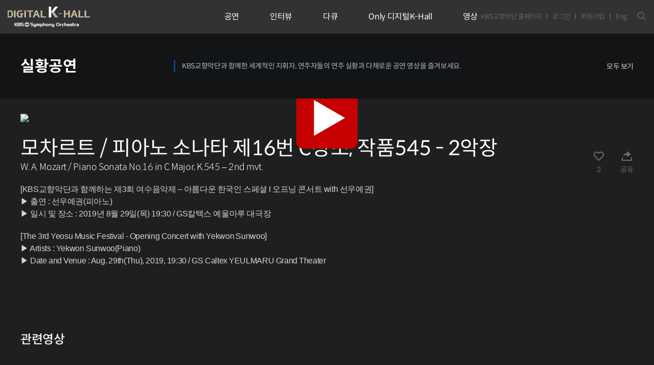

--- FILE ---
content_type: text/html; charset=utf-8
request_url: https://digitalkhall.kbssymphony.org/renew/concert/video_detail.html?NO=570
body_size: 50304
content:
<!DOCTYPE html>
<html lang="ko">
<head>
<meta charset="utf-8"/>
<meta name="format-detection" content="telephone=no"/>
<meta name="viewport" content="width=device-width, initial-scale=1, minimum-scale=1, maximum-scale=1, user-scalable=no, viewport-fit=cover"/>
<meta property="og:title" content="디지털K-Hall"/>
<meta property="og:image" content="https://digitalkhall.kbssymphony.org/renew/images/logo.png"/>
<meta property="og:description" content="디지털K-Hall은 국내 최초의 온라인홀, 아카이브 사이트로
공연 실황 영상을 비롯하여 다양하고 유익한 클래식 음악 콘텐츠를 즐길 수 있습니다."/>
<meta name="description" content=""/>
<meta name="keywords" content="BS교향악단, 디지털K-Hall, 디지털케이홀, KBS교향악단 정기연주회, 클래식공연, KBS Symphony Orchestra, KBSSO, Digital K-Hall, KBS Symphony Orchestra Subscription Concert, Classic Concert "/>
<title>KBS교향악단 디지털 K-Hall</title>
<link rel="canonical" href="https://digitalkhall.kbssymphony.org/">
<link rel="preconnect" href="https://fonts.googleapis.com">
<link rel="preconnect" href="https://fonts.gstatic.com" crossorigin>
<link href="https://fonts.googleapis.com/css2?family=Montserrat:wght@100;300;400;500;600;700&family=Noto+Serif+KR:wght@200;300;400;500;600;700;900&display=swap" rel="stylesheet">
<link rel="stylesheet" href="../css/common.css"/>
<link rel="stylesheet" href="../css/global.css"/>
<script src="../js/jquery.min.js"></script>
<script src="../js/global.js"></script>
<script src="../js/app_re.js?230213"></script>
		<meta property="og:image:type" content="image/jpeg" />
		<meta property="og:title" content="" />
		<meta property="og:image" content="" />
		<!--<meta property="og:image" content="" />-->
		<meta property="og:description" content="" />
		<meta property="og:url" content="" />
		<meta property="og:type" content="article"/>
		<meta property='og:site_name' content='http://digitalkhall.kbssymphony.org/'/>
		<meta name="title" content="" />
		<meta name="description" content="" /><script src="/renew/js/digital_view.js"></script>
</head>
<body>
<form name="form1" id="form1" method="post" action="#">
<input type="hidden" name="cno" value="" />
<input type="hidden" name="NO" />
<input type="hidden" name="mode" value="" />
<input type="hidden" name="id" value="" />
</form>
<div id="wrap" class="sub sub1 sub11">
	
	<header id="header">
		<div class="inner">
			<h1 class="logo"><a href="../main">KBS교향악단 디지털 K-Hall</a></h1>
			<nav>
				<div class="st">
					<!-- <ul class="tnb">
						<li><a href="#">KBS교향악단 홈페이지</a></li>
						<li><a href="../mypage/playlist.html">마이페이지</a></li>
						<li><a href="#">로그아웃</a></li>
					</ul> -->
					<ul class="tnb">
						<li><a href="https://www.kbssymphony.org/ko/main/main.php" target="_blank">KBS교향악단 홈페이지</a></li>
						<li><a href="../member/login.html">로그인</a></li>
						<li><a href="../member/join.html">회원가입</a></li>
						<li><a href="https://digitalkhall.kbssymphony.org/renew/eng/main/">Eng</a></li>
					</ul>
					<div class="search">
						<button type="button" class="sch"><i class="axi axi-search"></i></button>
						<form class="form" name="top_frm" action="../search">
							<input type="text" name="searchword" placeholder="검색어를 입력해주세요">
							<button type="submit"><i class="axi axi-search"></i></button>
						</form>
					</div>
				</div>
				<ul class="gnb">
					<li class="active">
						<a href="../concert/digital.html"><span>공연</span></a>
						<dl>
							<dt>언제 어디서나 만나는 KBS교향악단 클래식 콘서트</dt>
							<dd>
								<span class="active"><a href="../concert/digital.html">실황공연</a></span>
								<!--<span class=""><a href="../dolby/digital.html">Only 디지털K-Hall</a></span>-->
							</dd>
						</dl>
					</li>
					<li class="">
						<a href="../classic_story1/digital.html"><span>인터뷰</span></a>
						<dl>
							<dt>딱딱한 대본 인터뷰? NO! 리얼한 이야기가 담긴 클래식 토크쇼</dt>
							<dd>
								<span class=""><a href="../classic_story1/digital.html">Nice to Matthew!</a></span>    
								<!--<span class=""><a href="../drama/digital.html">드라마 오브 클래식</a></span>
								<span class=""><a href="../story/digital.html">스토리 오브 클래식</a></span>-->
							</dd>
						</dl>
					</li>
					<li class="">
						<a href="../kbsso_story2/digital.html"><span>다큐</span></a>
						<dl>
							<dt>클래식을 보다 더 심층적으로 즐기는 KBS교향악단과 공연의 비하인드 스토리</dt>
							<dd>
								<span class=""><a href="../kbsso_story2/digital.html">다큐심포니</a></span>
								<span class=""><a href="../kbsso_story3/digital.html">찾아가는 음악회</a></span>
								<span class=""><a href="../kbsso_story4/digital.html">마스터 클래스</a></span>

								<!--<span class=""><a href="../classic_story1/digital.html">Nice to Matthew!</a></span>
								<span class=""><a href="../kbsso_story1/digital.html">클래식 최고의 플레이</a></span>

								<span class=""><a href="../classic_story2/digital.html">보면돼TV</a></span>-->
							</dd>
						</dl>
					</li>
					<li class="">
						<a href="../dolby/digital.html"><span>Only 디지털K-Hall</span></a>
						<dl>
							<dt>프리미엄 클래식 디지털 공연, 디지털 K-Hall을 이용할 수 밖에 없는 이유</dt>
							<dd>
								<span class=""><a href="../dolby/digital.html">Only 디지털K-Hall</a></span>
								<!--<span class=""><a href="../kbsso_story2/digital.html">다큐심포니</a></span>
								<span class=""><a href="../kbsso_story3/digital.html">찾아가는 음악회</a></span>
								<span class=""><a href="../kbsso_story4/digital.html">마스터 클래스</a></span>-->
							</dd>
						</dl>
					</li>
					<li class="">
						<a href="../kbsso_story1/digital.html"><span>영상</span></a>
						<dl>
							<dt>KBS교향악단만의 유일무이 클래식 콘텐츠 박스</dt>
							<dd>
								<span class=""><a href="../kbsso_story1/digital.html">클래식 최고의 플레이</a></span>
								<!--<span class=""><a href="../kbsso_story2/digital.html">다큐심포니</a></span>
								<span class=""><a href="../kbsso_story3/digital.html">찾아가는 음악회</a></span>
								<span class=""><a href="../kbsso_story4/digital.html">마스터 클래스</a></span>-->
								<span class=""><a href="../drama/digital.html">드라마 오브 클래식</a></span>
								<span class=""><a href="../story/digital.html">스토리 오브 클래식</a></span>
								<span class=""><a href="../classic_story2/digital.html">보면돼TV</a></span>
							</dd>
						</dl>
					</li>
				</ul>
			</nav>
			<button type="button" class="mnu __m" id="mchk"><i class="axi axi-menu"></i></button>
		</div>
	</header>
	<div id="title">
		<div class="inner">
			<dl>
				<dt><strong>실황공연</strong></dt>
				<dd>KBS교향악단과 함께한 세계적인 지휘자, 연주자들의 연주 실황과 다채로운 공연 영상을 즐겨보세요.
				</dd>
					<div class="rig">
						<a href="./digital_all.html?B_CATE=390&M_CATE=394" class="more">모두 보기</a>
					</div>
			</dl>
		</div>
	</div>

	<div id="sub">
		<div class="inner">

			<div class="__vidView" >
				<div class="vid">
									<a href="javascript:window.alert('회원만 이용 가능합니다.');location.href='../member/login.html';"><img src="/NEW_MASTER/play_story/Download/KHALL_20230112140147.jpg"></a>
								</div>
				<div class="info">
					<div class="head">
						<div class="tit">
							<p class="subject">모차르트 / 피아노 소나타 제16번 C장조, 작품545 - 2악장</p>
							<p class="en">W. A. Mozart / Piano Sonata No.16 in C Major, K.545 – 2nd mvt.</p>
						</div>
						<div class="__hz">
							<button type="button"  onclick="$(this).toggleClass('active');go_favor('570')">
								<i class="ri-heart-line"></i>
								<span id="umji">2</span>
							</button>
							<!--<button type="button" onClick="fnSnsShare('F','KBS 교향악단 디지털 K-Hall','모차르트 / 피아노 소나타 제16번 C장조, 작품545 - 2악장','https://digitalkhall.kbssymphony.org/renew/concert/video_detail.html?NO=570');">-->
							<button type="button"  onClick="javascript:sharedUrl('https://digitalkhall.kbssymphony.org/renew/concert/video_detail.html?NO=570')">
								<i class="ri-share-forward-2-fill"></i>
								<span>공유</span>
							</button>
						</div>
					</div>
					<div class="sum"><p>
   <span style="font-family: Arial;">[KBS교향악단과 함께하는 제3회 여수음악제 – 아름다운 한국인 스페셜 I 오프닝 콘서트 with 선우예권]</span>
</p>
<p>
   <span style="font-family: Arial;">▶ 출연 : 선우예권(피아노)</span>
</p>
<p>
   <span style="font-family: Arial;">▶ 일시 및 장소 : 2019년 8월 29일(목) 19:30 / GS칼텍스 예울마루 대극장</span>
</p>
</div>
					<div class="sum"><p>
   <span style="font-family: Arial;">[The 3rd Yeosu Music Festival - Opening Concert with Yekwon Sunwoo]</span>
</p>
<p>
   <span style="font-family: Arial;">▶ Artists : Yekwon Sunwoo(Piano)</span>
</p>
<p>
   <span style="font-family: Arial;">▶ Date and Venue : Aug. 29th(Thu), 2019, 19:30 / GS Caltex YEULMARU Grand Theater</span>
</p>
</div>

				</div>
			</div>

			<div class="__lineVid">
				<div class="__topArea">
					<h3>관련영상</h3>
					<div class="rig">
					<!--
						<a href="./digital_all.html?mode=&cno=&B_CATE=390&M_CATE=394" class="more"> 모두 보기</a>
						-->
					</div>
				</div>
				<div class="__vid">
					<div class="roll swiper-wrapper">
						<a href="./video_detail.html?NO=1195&mode=&cno=" class="box swiper-slide">
							<div class="img"><span style="background-image:url(/NEW_MASTER/play_story/Download/KHALL_20250721150745.png);"></span></div>
							<div class="info">
								<p class="subject">모차르트 / 교향곡 제25번 사단조 K.183 
								<span class="subject2">W.A. Mozart / Symphony No.25, g minor, K.183</span></p>
								<p class="date">2001-07-19<!--<span class="list_Movtime">00 : 00</span>--></p>
							</div>
						</a>
											<a href="./video_detail.html?NO=1188&mode=&cno=" class="box swiper-slide">
							<div class="img"><span style="background-image:url(/NEW_MASTER/play_story/Download/KHALL_20250707140704.png);"></span></div>
							<div class="info">
								<p class="subject">모차르트 / ‘피가로의 결혼’ 중 ‘넌 그 재판에서 벌써 이겼어’ 
								<span class="subject2">W.A. Mozart / ‘Hai Gia Vinta La Causa’ from Opera ‘Le Nozze Di Figaro’</span></p>
								<p class="date">2001-09-13<!--<span class="list_Movtime">00 : 00</span>--></p>
							</div>
						</a>
											<a href="./video_detail.html?NO=1177&mode=&cno=" class="box swiper-slide">
							<div class="img"><span style="background-image:url(/NEW_MASTER/play_story/Download/KHALL_20250616170616.png);"></span></div>
							<div class="info">
								<p class="subject">모차르트 / 피아노 협주곡 제27번 내림나장조 K.595 
								<span class="subject2">W.A. Mozart / Piano Concerto No. 27 in B♭ Major, K. 595</span></p>
								<p class="date">2001-12-13<!--<span class="list_Movtime">00 : 00</span>--></p>
							</div>
						</a>
											<a href="./video_detail.html?NO=1176&mode=&cno=" class="box swiper-slide">
							<div class="img"><span style="background-image:url(/NEW_MASTER/play_story/Download/KHALL_20250818100802.png);"></span></div>
							<div class="info">
								<p class="subject">모차르트/두 대의 피아노를 위한 협주곡 E♭장조, 작품 10번, K.365 
								<span class="subject2">W.A. Mozart/Concerto for 2 Pianos in E♭ Major, Op.10, K.365</span></p>
								<p class="date">2025-03-03<!--<span class="list_Movtime">00 : 00</span>--></p>
							</div>
						</a>
											<a href="./video_detail.html?NO=1158&mode=&cno=" class="box swiper-slide">
							<div class="img"><span style="background-image:url(/NEW_MASTER/play_story/Download/KHALL_20250425170421.png);"></span></div>
							<div class="info">
								<p class="subject">모차르트 / 플루트와 하프를 위한 협주곡 다장조 K.299 
								<span class="subject2">W.A. Mozart / Flute and Harp Concerto in C Major, K.299</span></p>
								<p class="date">2003-12-12<!--<span class="list_Movtime">00 : 00</span>--></p>
							</div>
						</a>
											<a href="./video_detail.html?NO=1149&mode=&cno=" class="box swiper-slide">
							<div class="img"><span style="background-image:url(/NEW_MASTER/play_story/Download/KHALL_20250407130450.png);"></span></div>
							<div class="info">
								<p class="subject">모차르트 / 교향곡 제41번 다장조 K.551 '주피터' 
								<span class="subject2">W. A. Mozart / Symphony No.41 in C major K.551 'Jupiter'</span></p>
								<p class="date">2004-12-16<!--<span class="list_Movtime">00 : 00</span>--></p>
							</div>
						</a>
											<a href="./video_detail.html?NO=1141&mode=&cno=" class="box swiper-slide">
							<div class="img"><span style="background-image:url(/NEW_MASTER/play_story/Download/KHALL_20250326100325.png);"></span></div>
							<div class="info">
								<p class="subject">모차르트 / 오페라 '피가로의 결혼' 중 '더이상 날지 못하리' 
								<span class="subject2">W. A. Mozart / 'Non piu andrai' from "Le Nozze di Figaro"</span></p>
								<p class="date">2002-03-30<!--<span class="list_Movtime">00 : 00</span>--></p>
							</div>
						</a>
											<a href="./video_detail.html?NO=1137&mode=&cno=" class="box swiper-slide">
							<div class="img"><span style="background-image:url(/NEW_MASTER/play_story/Download/KHALL_20250319090314.png);"></span></div>
							<div class="info">
								<p class="subject">모차르트 / 교향곡 제25번 g단조, K.183 
								<span class="subject2">W.A. Mozart / Symphony No.25 in g minor, K.183 </span></p>
								<p class="date">2025-01-24<!--<span class="list_Movtime">00 : 00</span>--></p>
							</div>
						</a>
											<a href="./video_detail.html?NO=1088&mode=&cno=" class="box swiper-slide">
							<div class="img"><span style="background-image:url(/NEW_MASTER/play_story/Download/KHALL_20241209121209.png);"></span></div>
							<div class="info">
								<p class="subject">모차르트 / 교향곡 제41번 다장조 K.551 <주피터> 
								<span class="subject2">W. A. Mozart / Symphony No.41 in C major K.551 <Jupiter></span></p>
								<p class="date">2004-12-16<!--<span class="list_Movtime">00 : 00</span>--></p>
							</div>
						</a>
											<a href="./video_detail.html?NO=1074&mode=&cno=" class="box swiper-slide">
							<div class="img"><span style="background-image:url(/NEW_MASTER/play_story/Download/KHALL_20241118161149.png);"></span></div>
							<div class="info">
								<p class="subject">모차르트 / 피아노 협주곡 제27번 내림나장조 K.595 
								<span class="subject2">W. A. Mozart / Piano Concerto No.27 in B♭ Major, K.595
</span></p>
								<p class="date">2006-04-27<!--<span class="list_Movtime">00 : 00</span>--></p>
							</div>
						</a>
											<a href="./video_detail.html?NO=1065&mode=&cno=" class="box swiper-slide">
							<div class="img"><span style="background-image:url(/NEW_MASTER/play_story/Download/KHALL_20241107091123.png);"></span></div>
							<div class="info">
								<p class="subject">모차르트 / 피아노 협주곡 제17번 사장조, K.453 
								<span class="subject2">W. A. Mozart / Piano Concerto No.17 in G Major, K453</span></p>
								<p class="date">2006-07-14<!--<span class="list_Movtime">00 : 00</span>--></p>
							</div>
						</a>
											<a href="./video_detail.html?NO=1051&mode=&cno=" class="box swiper-slide">
							<div class="img"><span style="background-image:url(/NEW_MASTER/play_story/Download/KHALL_20240926090910.jpg);"></span></div>
							<div class="info">
								<p class="subject">모차르트 / 클라리넷 협주곡 가장조 K.622 
								<span class="subject2">W. A. Mozart / Clarinet Concerto in A Major, K.622
</span></p>
								<p class="date">2007-10-19<!--<span class="list_Movtime">00 : 00</span>--></p>
							</div>
						</a>
											<a href="./video_detail.html?NO=1049&mode=&cno=" class="box swiper-slide">
							<div class="img"><span style="background-image:url(/NEW_MASTER/play_story/Download/KHALL_20240923160956.png);"></span></div>
							<div class="info">
								<p class="subject">모차르트 / 아리아 K.538 '오 그대 온화한 별이여' 
								<span class="subject2">W. A. Mozart / Arias, K.538, ‘Ah Se In Ciel Benigne Stelle’

</span></p>
								<p class="date">2007-11-23<!--<span class="list_Movtime">00 : 00</span>--></p>
							</div>
						</a>
											<a href="./video_detail.html?NO=1048&mode=&cno=" class="box swiper-slide">
							<div class="img"><span style="background-image:url(/NEW_MASTER/play_story/Download/KHALL_20240923150937.png);"></span></div>
							<div class="info">
								<p class="subject">모차르트 / 아리아 K.416 '그대는 모르리, 얼마나 괴로운지' 
								<span class="subject2">W. A. Mozart / Arias, K.416, ‘Ah! non sai qual pena’</span></p>
								<p class="date">2007-11-23<!--<span class="list_Movtime">00 : 00</span>--></p>
							</div>
						</a>
											<a href="./video_detail.html?NO=1036&mode=&cno=" class="box swiper-slide">
							<div class="img"><span style="background-image:url(/NEW_MASTER/play_story/Download/KHALL_20240826130852.png);"></span></div>
							<div class="info">
								<p class="subject">모차르트 / 모데트 '거룩하신 성채', 작품618 
								<span class="subject2">W. A. Mozart / Motette 'Ave Verum Corpus', K.618
</span></p>
								<p class="date">2010-12-17<!--<span class="list_Movtime">00 : 00</span>--></p>
							</div>
						</a>
											<a href="./video_detail.html?NO=1033&mode=&cno=" class="box swiper-slide">
							<div class="img"><span style="background-image:url(/NEW_MASTER/play_story/Download/KHALL_20240826100814.png);"></span></div>
							<div class="info">
								<p class="subject">모차르트 / 구도자의 저녁기도, 작품339
 
								<span class="subject2">W. A. Mozart / Vesperae Solennes De Confessore, K.339</span></p>
								<p class="date">2010-12-17<!--<span class="list_Movtime">00 : 00</span>--></p>
							</div>
						</a>
											<a href="./video_detail.html?NO=1014&mode=&cno=" class="box swiper-slide">
							<div class="img"><span style="background-image:url(/NEW_MASTER/play_story/Download/KHALL_20240722090728.jpg);"></span></div>
							<div class="info">
								<p class="subject">모차르트 / 피아노 소나타 K.545 2악장 
								<span class="subject2">W. A. Mozart / Piano Sonata in C major, K.545 2nd mov.

</span></p>
								<p class="date">2009-11-05<!--<span class="list_Movtime">00 : 00</span>--></p>
							</div>
						</a>
											<a href="./video_detail.html?NO=1013&mode=&cno=" class="box swiper-slide">
							<div class="img"><span style="background-image:url(/NEW_MASTER/play_story/Download/KHALL_20240722090749.jpg);"></span></div>
							<div class="info">
								<p class="subject">모차르트 / 피아노 협주곡 제22번 E♭장조, K.482 
								<span class="subject2">W. A. Mozart / Piano Concerto No.22 in E♭major, K.482</span></p>
								<p class="date">2009-11-05<!--<span class="list_Movtime">00 : 00</span>--></p>
							</div>
						</a>
											<a href="./video_detail.html?NO=996&mode=&cno=" class="box swiper-slide">
							<div class="img"><span style="background-image:url(/NEW_MASTER/play_story/Download/KHALL_20240618090602.jpg);"></span></div>
							<div class="info">
								<p class="subject">모차르트 / 세 대의 피아노를 위한 협주곡 제7번 F장조, 작품242 ‘로드론’
 
								<span class="subject2">W. A. Mozart / Concerto No.7 in F Major for 3 Pianos, K.242 ‘Lodron’</span></p>
								<p class="date">2018-07-26<!--<span class="list_Movtime">00 : 00</span>--></p>
							</div>
						</a>
											<a href="./video_detail.html?NO=951&mode=&cno=" class="box swiper-slide">
							<div class="img"><span style="background-image:url(/NEW_MASTER/play_story/Download/KHALL_20240426130430.png);"></span></div>
							<div class="info">
								<p class="subject">모차르트 / 오보에 협주곡 C장조, K.314 
								<span class="subject2">W. A. Mozart / Oboe Concerto in C Major, K.314</span></p>
								<p class="date">2024-04-24<!--<span class="list_Movtime">00 : 00</span>--></p>
							</div>
						</a>
											<a href="./video_detail.html?NO=946&mode=&cno=" class="box swiper-slide">
							<div class="img"><span style="background-image:url(/NEW_MASTER/play_story/Download/KHALL_20240415180413.jpg);"></span></div>
							<div class="info">
								<p class="subject">모차르트/ 바이올린 협주곡 제3번 G장조 
								<span class="subject2">W.A.Mozart / Violin Concerto No.3 in G Major</span></p>
								<p class="date">2014-03-24<!--<span class="list_Movtime">00 : 00</span>--></p>
							</div>
						</a>
											<a href="./video_detail.html?NO=920&mode=&cno=" class="box swiper-slide">
							<div class="img"><span style="background-image:url(/NEW_MASTER/play_story/Download/KHALL_20240319160355.png);"></span></div>
							<div class="info">
								<p class="subject">모차르트 / 피아노 협주곡 제21번 C장조, K.467 
								<span class="subject2">W. A. Mozart / Piano Concerto No.21 in C Major, K.467</span></p>
								<p class="date">2016-10-29<!--<span class="list_Movtime">00 : 00</span>--></p>
							</div>
						</a>
											<a href="./video_detail.html?NO=891&mode=&cno=" class="box swiper-slide">
							<div class="img"><span style="background-image:url(/NEW_MASTER/play_story/Download/KHALL_20240202170210.jpg);"></span></div>
							<div class="info">
								<p class="subject">모차르트 / 피아노 협주곡 제23번, K. 488 
								<span class="subject2">W.A. Mozart / Piano Concerto No. 23, K.488</span></p>
								<p class="date">2015-06-19<!--<span class="list_Movtime">00 : 00</span>--></p>
							</div>
						</a>
											<a href="./video_detail.html?NO=869&mode=&cno=" class="box swiper-slide">
							<div class="img"><span style="background-image:url(/NEW_MASTER/play_story/Download/KHALL_20231219201244.jpg);"></span></div>
							<div class="info">
								<p class="subject">모차르트 / 교향곡 제35번 D장조, K.385 ‘하프너’ 
								<span class="subject2">W. A. Mozart / Symphony No.35 in D Major, K.385 ‘Haffner’</span></p>
								<p class="date">2002-07-10<!--<span class="list_Movtime">00 : 00</span>--></p>
							</div>
						</a>
											<a href="./video_detail.html?NO=868&mode=&cno=" class="box swiper-slide">
							<div class="img"><span style="background-image:url(/NEW_MASTER/play_story/Download/KHALL_20231219201204.jpg);"></span></div>
							<div class="info">
								<p class="subject">모차르트 / 모테트 ‘환호하라, 기뻐하라’, K.165 
								<span class="subject2">W. A. Mozart / ‘Exsultate, Jubilate’, K.165</span></p>
								<p class="date">2002-07-10<!--<span class="list_Movtime">00 : 00</span>--></p>
							</div>
						</a>
											<a href="./video_detail.html?NO=867&mode=&cno=" class="box swiper-slide">
							<div class="img"><span style="background-image:url(/NEW_MASTER/play_story/Download/KHALL_20231219201235.jpg);"></span></div>
							<div class="info">
								<p class="subject">모차르트 / 대관식 미사 C장조, K.317 
								<span class="subject2">W. A. Mozart / Coronation Mass in C Major, K.317</span></p>
								<p class="date">2002-07-10<!--<span class="list_Movtime">00 : 00</span>--></p>
							</div>
						</a>
											<a href="./video_detail.html?NO=866&mode=&cno=" class="box swiper-slide">
							<div class="img"><span style="background-image:url(/NEW_MASTER/play_story/Download/KHALL_20231219201259.jpg);"></span></div>
							<div class="info">
								<p class="subject">모차르트 / 마술피리 서곡, K.620 
								<span class="subject2">W. A. Mozart / ‘The Magic Flute’ Overture, K.620</span></p>
								<p class="date">2002-07-10<!--<span class="list_Movtime">00 : 00</span>--></p>
							</div>
						</a>
											<a href="./video_detail.html?NO=855&mode=&cno=" class="box swiper-slide">
							<div class="img"><span style="background-image:url(/NEW_MASTER/play_story/Download/KHALL_20231201171234.jpg);"></span></div>
							<div class="info">
								<p class="subject">모차르트 / 피아노 소나타 제16번 C장조, K.545 - 2악장 
								<span class="subject2">W. A. Mozart / Piano Sonata No.16 in C Major, K.545 - 2nd mvt.</span></p>
								<p class="date">2009-11-05<!--<span class="list_Movtime">00 : 00</span>--></p>
							</div>
						</a>
											<a href="./video_detail.html?NO=854&mode=&cno=" class="box swiper-slide">
							<div class="img"><span style="background-image:url(/NEW_MASTER/play_story/Download/KHALL_20231201171220.jpg);"></span></div>
							<div class="info">
								<p class="subject">모차르트 / 피아노 협주곡 제22번 E♭장조, K.482 
								<span class="subject2">W. A. Mozart / Piano Concerto No.22 in E♭ Major, K.482</span></p>
								<p class="date">2009-11-05<!--<span class="list_Movtime">00 : 00</span>--></p>
							</div>
						</a>
											<a href="./video_detail.html?NO=829&mode=&cno=" class="box swiper-slide">
							<div class="img"><span style="background-image:url(/NEW_MASTER/play_story/Download/KHALL_20231103201103.jpg);"></span></div>
							<div class="info">
								<p class="subject">모차르트 / 오페라 ‘피가로의 결혼’ 서곡, K.492 
								<span class="subject2">W. A. Mozart / Opera ‘Le Mariage de Figaro’ Overture, K.492</span></p>
								<p class="date">2014-02-28<!--<span class="list_Movtime">00 : 00</span>--></p>
							</div>
						</a>
											<a href="./video_detail.html?NO=823&mode=&cno=" class="box swiper-slide">
							<div class="img"><span style="background-image:url(/NEW_MASTER/play_story/Download/KHALL_20231030131001.jpg);"></span></div>
							<div class="info">
								<p class="subject">모차르트 / 피아노 협주곡 제21번 C장조, K.467 
								<span class="subject2">W. A. Mozart / Piano Concerto No.21 in C Major, K.467</span></p>
								<p class="date">1996-03-07<!--<span class="list_Movtime">00 : 00</span>--></p>
							</div>
						</a>
											<a href="./video_detail.html?NO=806&mode=&cno=" class="box swiper-slide">
							<div class="img"><span style="background-image:url(/NEW_MASTER/play_story/Download/KHALL_20231004151028.jpg);"></span></div>
							<div class="info">
								<p class="subject">모차르트 / 오페라 ‘마술피리’ 중 “파파게노 파파게나” 
								<span class="subject2">W. A. Mozart / “Papageno Papagena” from Opera ‘Die Zauberflöte’</span></p>
								<p class="date">2023-09-09<!--<span class="list_Movtime">00 : 00</span>--></p>
							</div>
						</a>
											<a href="./video_detail.html?NO=805&mode=&cno=" class="box swiper-slide">
							<div class="img"><span style="background-image:url(/NEW_MASTER/play_story/Download/KHALL_20231004151007.jpg);"></span></div>
							<div class="info">
								<p class="subject">모차르트 / 오페라 ‘마술피리’ 중 “사랑을 느끼는 남자들은” 
								<span class="subject2">W. A. Mozart / “Bei Männern, welche Liebe fühlen” from Opera ‘Die Zauberflöte’</span></p>
								<p class="date">2023-09-09<!--<span class="list_Movtime">00 : 00</span>--></p>
							</div>
						</a>
											<a href="./video_detail.html?NO=802&mode=&cno=" class="box swiper-slide">
							<div class="img"><span style="background-image:url(/NEW_MASTER/play_story/Download/KHALL_20231004151051.jpg);"></span></div>
							<div class="info">
								<p class="subject">모차르트 / 오페라 ‘코지 판 투테’ 중 “여자 나이 열다섯이면” 
								<span class="subject2">W. A. Mozart / “Una donna a quindici anni” from Opera ‘Così fan tutte’</span></p>
								<p class="date">2023-09-09<!--<span class="list_Movtime">00 : 00</span>--></p>
							</div>
						</a>
											<a href="./video_detail.html?NO=795&mode=&cno=" class="box swiper-slide">
							<div class="img"><span style="background-image:url(/NEW_MASTER/play_story/Download/KHALL_20230918140952.jpg);"></span></div>
							<div class="info">
								<p class="subject">모차르트 / 플루토 협주곡 제1번 G장조, K.313 
								<span class="subject2">W. A. Mozart / Flute Concerto No.1 in G Major, K.313</span></p>
								<p class="date">2007-08-31<!--<span class="list_Movtime">00 : 00</span>--></p>
							</div>
						</a>
											<a href="./video_detail.html?NO=786&mode=&cno=" class="box swiper-slide">
							<div class="img"><span style="background-image:url(/NEW_MASTER/play_story/Download/KHALL_20230905210951.jpg);"></span></div>
							<div class="info">
								<p class="subject">모차르트 / 바순과 첼로를 위한 소나타 B♭장조, K.292/196c - 안단테 
								<span class="subject2">W. A. Mozart / Sonata for Bassoon and Cello in B♭ Major, K.292/196c - Andante</span></p>
								<p class="date">2005-11-11<!--<span class="list_Movtime">00 : 00</span>--></p>
							</div>
						</a>
											<a href="./video_detail.html?NO=784&mode=&cno=" class="box swiper-slide">
							<div class="img"><span style="background-image:url(/NEW_MASTER/play_story/Download/KHALL_20230905210933.jpg);"></span></div>
							<div class="info">
								<p class="subject">모차르트 / 바순 협주곡 B♭장조, K.191 
								<span class="subject2">W. A. Mozart / Bassoon Concerto in B♭ Major, K.191</span></p>
								<p class="date">2005-11-11<!--<span class="list_Movtime">00 : 00</span>--></p>
							</div>
						</a>
											<a href="./video_detail.html?NO=778&mode=&cno=" class="box swiper-slide">
							<div class="img"><span style="background-image:url(/NEW_MASTER/play_story/Download/KHALL_20230828150805.jpg);"></span></div>
							<div class="info">
								<p class="subject">바흐 / 무반주 바이올린 소나타 제2번 – I. 그라베 
								<span class="subject2">J. S. Bach / Violin Sonata No.2 – I. Grave</span></p>
								<p class="date">2015-07-24<!--<span class="list_Movtime">00 : 00</span>--></p>
							</div>
						</a>
											<a href="./video_detail.html?NO=777&mode=&cno=" class="box swiper-slide">
							<div class="img"><span style="background-image:url(/NEW_MASTER/play_story/Download/KHALL_20230828150801.jpg);"></span></div>
							<div class="info">
								<p class="subject">모차르트 / 바이올린 협주곡 제3번 G장조, K.216 
								<span class="subject2">W. A. Mozart / Violin Concerto No.3 in G Major, K.216</span></p>
								<p class="date">2015-07-24<!--<span class="list_Movtime">00 : 00</span>--></p>
							</div>
						</a>
											<a href="./video_detail.html?NO=753&mode=&cno=" class="box swiper-slide">
							<div class="img"><span style="background-image:url(/NEW_MASTER/play_story/Download/KHALL_20230724160700.jpg);"></span></div>
							<div class="info">
								<p class="subject">모차르트 / 교향곡 제34번 C장조, K.338 
								<span class="subject2">W. A. Mozart / Symphony No.34 in C Major, K.338</span></p>
								<p class="date">2014-10-23<!--<span class="list_Movtime">00 : 00</span>--></p>
							</div>
						</a>
											<a href="./video_detail.html?NO=676&mode=&cno=" class="box swiper-slide">
							<div class="img"><span style="background-image:url(/NEW_MASTER/play_story/Download/KHALL_20230512120549.jpg);"></span></div>
							<div class="info">
								<p class="subject">모차르트 / 바이올린 협주곡 제3번 G장조, K.216 
								<span class="subject2">W. A. Mozart / Violin Concerto No.3 in G Major, K.216</span></p>
								<p class="date">2006-08-24<!--<span class="list_Movtime">00 : 00</span>--></p>
							</div>
						</a>
											<a href="./video_detail.html?NO=675&mode=&cno=" class="box swiper-slide">
							<div class="img"><span style="background-image:url(/NEW_MASTER/play_story/Download/KHALL_20230512120527.jpg);"></span></div>
							<div class="info">
								<p class="subject">모차르트 / 후궁으로부터의 도피 서곡, K.384 
								<span class="subject2">W. A. Mozart / Die Entführung aus dem Serail Overture, K.384</span></p>
								<p class="date">2006-08-24<!--<span class="list_Movtime">00 : 00</span>--></p>
							</div>
						</a>
											<a href="./video_detail.html?NO=594&mode=&cno=" class="box swiper-slide">
							<div class="img"><span style="background-image:url(/NEW_MASTER/play_story/Download/KHALL_20230215170230.jpg);"></span></div>
							<div class="info">
								<p class="subject">모차르트 / 피아노 협주곡 제20번 d단조, K.466
 
								<span class="subject2">W. A. Mozart / Piano Concerto No.20 in d minor, K.466</span></p>
								<p class="date">2005-11-24<!--<span class="list_Movtime">00 : 00</span>--></p>
							</div>
						</a>
											<a href="./video_detail.html?NO=583&mode=&cno=" class="box swiper-slide">
							<div class="img"><span style="background-image:url(/NEW_MASTER/play_story/Download/KHALL_20230202190229.jpg);"></span></div>
							<div class="info">
								<p class="subject">모차르트/ 교향곡 제29번 A장조, K.201(186a) 
								<span class="subject2">W. A. Mozart / Symphony No.29 in A major, K.201(186a)</span></p>
								<p class="date">2010-09-16<!--<span class="list_Movtime">00 : 00</span>--></p>
							</div>
						</a>
											<a href="./video_detail.html?NO=570&mode=&cno=" class="box swiper-slide">
							<div class="img"><span style="background-image:url(/NEW_MASTER/play_story/Download/KHALL_20230112140147.jpg);"></span></div>
							<div class="info">
								<p class="subject">모차르트 / 피아노 소나타 제16번 C장조, 작품545 - 2악장 
								<span class="subject2">W. A. Mozart / Piano Sonata No.16 in C Major, K.545 – 2nd mvt.</span></p>
								<p class="date">2019-08-29<!--<span class="list_Movtime">00 : 00</span>--></p>
							</div>
						</a>
											<a href="./video_detail.html?NO=489&mode=&cno=" class="box swiper-slide">
							<div class="img"><span style="background-image:url(/NEW_MASTER/play_story/Download/KHALL_20221020171049.jpg);"></span></div>
							<div class="info">
								<p class="subject">모차르트 / 돈 조반니 서곡 
								<span class="subject2">W. A. Mozart / Don Giovanni Overture</span></p>
								<p class="date">2022-09-08<!--<span class="list_Movtime">00 : 00</span>--></p>
							</div>
						</a>
											<a href="./video_detail.html?NO=488&mode=&cno=" class="box swiper-slide">
							<div class="img"><span style="background-image:url(/NEW_MASTER/play_story/Download/KHALL_20221019131049.jpg);"></span></div>
							<div class="info">
								<p class="subject">모차르트 / 바이올린 협주곡 제3번 G장조, K.216 
								<span class="subject2">W. A. Mozart / Violin Concerto No.3 in G Major, K.216</span></p>
								<p class="date">2022-09-08<!--<span class="list_Movtime">00 : 00</span>--></p>
							</div>
						</a>
											<a href="./video_detail.html?NO=453&mode=&cno=" class="box swiper-slide">
							<div class="img"><span style="background-image:url(/NEW_MASTER/play_story/Download/KHALL_20220919180931.jpg);"></span></div>
							<div class="info">
								<p class="subject">모차르트 / 오페라 ‘피가로의 결혼’ 서곡, K.492 
								<span class="subject2">W. A. Mozart / Opera ‘Le Mariage de Figaro’ Overture, K.492</span></p>
								<p class="date">2000-03-03<!--<span class="list_Movtime">00 : 00</span>--></p>
							</div>
						</a>
											<a href="./video_detail.html?NO=425&mode=&cno=" class="box swiper-slide">
							<div class="img"><span style="background-image:url(/NEW_MASTER/play_story/Download/KHALL_20220826150801.jpg);"></span></div>
							<div class="info">
								<p class="subject">모차르트 / 바이올린 협주곡 제5번 A장조, K.219 "터키“ 
								<span class="subject2">W. A. Mozart / Violin Concerto No.5 in A Major, K.219 “Turkish”</span></p>
								<p class="date">2022-05-04<!--<span class="list_Movtime">00 : 00</span>--></p>
							</div>
						</a>
											<a href="./video_detail.html?NO=413&mode=&cno=" class="box swiper-slide">
							<div class="img"><span style="background-image:url(/NEW_MASTER/play_story/Download/KHALL_20220824210845.png);"></span></div>
							<div class="info">
								<p class="subject">KBS교향악단 X 막심 벤게로프 - 2022 마스터즈 시리즈 공연 비하인드 스토리 [다큐심포니] 
								<span class="subject2">KBSSO X Maxim Vengerov - 2022 Masters Series Concert Behind Story [Docu Symphony]</span></p>
								<p class="date">2022-05-04<!--<span class="list_Movtime">00 : 00</span>--></p>
							</div>
						</a>
											<a href="./video_detail.html?NO=411&mode=&cno=" class="box swiper-slide">
							<div class="img"><span style="background-image:url(/NEW_MASTER/play_story/Download/KHALL_20220824210839.jpg);"></span></div>
							<div class="info">
								<p class="subject">KBS교향악단 X 막심 벤게로프 리허설 현장 I KBS교향악단 2022 마스터즈 시리즈 I [다큐심포니] 
								<span class="subject2">KBSSO X Maxim Vengerov Rehearsal I KBSSO 2022 Masters Series I [Docu Symphony]</span></p>
								<p class="date">2022-05-04<!--<span class="list_Movtime">00 : 00</span>--></p>
							</div>
						</a>
											<a href="./video_detail.html?NO=395&mode=&cno=" class="box swiper-slide">
							<div class="img"><span style="background-image:url(/NEW_MASTER/play_story/Download/KHALL_20220825140807.jpg);"></span></div>
							<div class="info">
								<p class="subject">43년 바이올린 외길 인생, 막심 벤게로프가 말하는 바이올린 협주곡 l Nice to Matthew! ep.3  
								<span class="subject2">43 Years of Violin Life, Maxim Bengerov talked about The Violin Concerto I Nice to Matthew! ep.3</span></p>
								<p class="date">2022-05-04<!--<span class="list_Movtime">00 : 00</span>--></p>
							</div>
						</a>
											<a href="./video_detail.html?NO=335&mode=&cno=" class="box swiper-slide">
							<div class="img"><span style="background-image:url(/NEW_MASTER/play_story/Download/KHALL_20220613210643.jpg);"></span></div>
							<div class="info">
								<p class="subject">모차르트 / 바이올린 협주곡 제4번 D장조, 작품218 
								<span class="subject2">W. A. Mozart / Violin Concerto No.4 in D Major, K.218</span></p>
								<p class="date">2022-04-09<!--<span class="list_Movtime">00 : 00</span>--></p>
							</div>
						</a>
											<a href="./video_detail.html?NO=312&mode=&cno=" class="box swiper-slide">
							<div class="img"><span style="background-image:url(/NEW_MASTER/play_story/Download/KHALL_20220427110413.png);"></span></div>
							<div class="info">
								<p class="subject">모차르트 / 피아노 협주곡 제27번 B♭장조, K.595 
								<span class="subject2">W. A. Mozart / Piano Concerto No.27 in B♭ Major, K.595</span></p>
								<p class="date">2021-07-29<!--<span class="list_Movtime">00 : 00</span>--></p>
							</div>
						</a>
											<a href="./video_detail.html?NO=297&mode=&cno=" class="box swiper-slide">
							<div class="img"><span style="background-image:url(/NEW_MASTER/play_story/Download/KHALL_20220722170754.jpg);"></span></div>
							<div class="info">
								<p class="subject">모차르트 / 피아노 협주곡 제23번 A장조, 작품488 
								<span class="subject2">W. A. Mozart / Piano Concerto No.23 in A Major, KV.488</span></p>
								<p class="date">2017-06-29<!--<span class="list_Movtime">00 : 00</span>--></p>
							</div>
						</a>
											<a href="./video_detail.html?NO=278&mode=&cno=" class="box swiper-slide">
							<div class="img"><span style="background-image:url(/NEW_MASTER/play_story/Download/KHALL_20220722170714.jpg);"></span></div>
							<div class="info">
								<p class="subject">모차르트 / 피아노 협주곡 제20번 d단조, K.466  
								<span class="subject2">W. A. Mozart / Piano Concerto No.20 in d minor, K.466</span></p>
								<p class="date">2018-10-14<!--<span class="list_Movtime">00 : 00</span>--></p>
							</div>
						</a>
											<a href="./video_detail.html?NO=236&mode=&cno=" class="box swiper-slide">
							<div class="img"><span style="background-image:url(/NEW_MASTER/play_story/Download/KHALL_20220725190750.jpg);"></span></div>
							<div class="info">
								<p class="subject">모차르트 / 세 대의 피아노를 위한 협주곡 제7번 F장조, 작품242 ‘로드론’ 
								<span class="subject2">W. A. Mozart / Concerto No.7 in F Major for 3 Pianos, K.242 ‘Lodron’</span></p>
								<p class="date">2018-07-26<!--<span class="list_Movtime">00 : 00</span>--></p>
							</div>
						</a>
											<a href="./video_detail.html?NO=222&mode=&cno=" class="box swiper-slide">
							<div class="img"><span style="background-image:url(/NEW_MASTER/play_story/Download/KHALL_202207251907070.jpg);"></span></div>
							<div class="info">
								<p class="subject">모차르트 / 클라리넷 협주곡 A장조, K.622 중 2악장 ‘느리게’ 
								<span class="subject2">W. A. Mozart / Clarinet Concerto in A Major, K.622 – II. ‘Adagio’</span></p>
								<p class="date">2018-05-04<!--<span class="list_Movtime">00 : 00</span>--></p>
							</div>
						</a>
											<a href="./video_detail.html?NO=209&mode=&cno=" class="box swiper-slide">
							<div class="img"><span style="background-image:url(/NEW_MASTER/play_story/Download/KHALL_20220725190700.jpg);"></span></div>
							<div class="info">
								<p class="subject">모차르트 / 오페라 ‘피가로의 결혼’ 서곡 
								<span class="subject2">W. A. Mozart / Opera ‘Le nozze di Figaro, K.492’ Overture</span></p>
								<p class="date">2018-04-13<!--<span class="list_Movtime">00 : 00</span>--></p>
							</div>
						</a>
											<a href="./video_detail.html?NO=112&mode=&cno=" class="box swiper-slide">
							<div class="img"><span style="background-image:url(/NEW_MASTER/play_story/Download/KHALL_20220725200747.jpg);"></span></div>
							<div class="info">
								<p class="subject">모차르트 / 플루트 협주곡 제2번 D장조, 쾨헬314(285d) 
								<span class="subject2">W. A. Mozart / Flute Concerto No.2 in D Major, K.314(285d)</span></p>
								<p class="date">2019-10-19<!--<span class="list_Movtime">00 : 00</span>--></p>
							</div>
						</a>
											<a href="./video_detail.html?NO=75&mode=&cno=" class="box swiper-slide">
							<div class="img"><span style="background-image:url(/NEW_MASTER/play_story/Download/KHALL_202207221607481.jpg);"></span></div>
							<div class="info">
								<p class="subject">모차르트 / 수줍은 연인의 사랑은 싫다네 
								<span class="subject2">W. A. Mozart / Non curo I’affetto, K.74♭</span></p>
								<p class="date">2020-06-26<!--<span class="list_Movtime">00 : 00</span>--></p>
							</div>
						</a>
											<a href="./video_detail.html?NO=74&mode=&cno=" class="box swiper-slide">
							<div class="img"><span style="background-image:url(/NEW_MASTER/play_story/Download/KHALL_20220722160737.jpg);"></span></div>
							<div class="info">
								<p class="subject">모차르트 / 아름다운 나의 우상이여 
								<span class="subject2">W. A. Mozart / Per pieta bell’idol mio, K.78/73♭</span></p>
								<p class="date">2020-06-26<!--<span class="list_Movtime">00 : 00</span>--></p>
							</div>
						</a>
											<a href="./video_detail.html?NO=73&mode=&cno=" class="box swiper-slide">
							<div class="img"><span style="background-image:url(/NEW_MASTER/play_story/Download/KHALL_20220722160725.jpg);"></span></div>
							<div class="info">
								<p class="subject">모차르트 / 나는 가련다, 그러나 어디로? 신이여! 
								<span class="subject2">W. A. Mozart / Vado, ma dove? oh Dei!, K.583</span></p>
								<p class="date">2020-06-26<!--<span class="list_Movtime">00 : 00</span>--></p>
							</div>
						</a>
											<a href="./video_detail.html?NO=72&mode=&cno=" class="box swiper-slide">
							<div class="img"><span style="background-image:url(/NEW_MASTER/play_story/Download/KHALL_202207221607130.jpg);"></span></div>
							<div class="info">
								<p class="subject">모차르트 / 오페라 <극장 지배인> 서곡  
								<span class="subject2">W. A. Mozart / Opera <Der Schauspieldirektor> Overture, K.486</span></p>
								<p class="date">2020-06-26<!--<span class="list_Movtime">00 : 00</span>--></p>
							</div>
						</a>
											<a href="./video_detail.html?NO=71&mode=&cno=" class="box swiper-slide">
							<div class="img"><span style="background-image:url(/NEW_MASTER/play_story/Download/KHALL_20220722160700.jpg);"></span></div>
							<div class="info">
								<p class="subject">모차르트 / 오페라 <이도메네오> 중 ‘고독한 친구···상냥한 산들바람이여’ 
								<span class="subject2">W. A. Mozart / ‘Solitudini amiche···Zeffiretti lusinghieri’ from Opera <Idomeneo></span></p>
								<p class="date">2020-06-26<!--<span class="list_Movtime">00 : 00</span>--></p>
							</div>
						</a>
											<a href="./video_detail.html?NO=70&mode=&cno=" class="box swiper-slide">
							<div class="img"><span style="background-image:url(/NEW_MASTER/play_story/Download/KHALL_202207221607480.jpg);"></span></div>
							<div class="info">
								<p class="subject">모차르트 / 오페라 <코지 판 투테> 중 ‘여자 나이 열다섯이면’ 
								<span class="subject2">W. A. Mozart / ‘Una donna quindici anni’ from Opera <Cosi fan tutte></span></p>
								<p class="date">2020-06-26<!--<span class="list_Movtime">00 : 00</span>--></p>
							</div>
						</a>
											<a href="./video_detail.html?NO=46&mode=&cno=" class="box swiper-slide">
							<div class="img"><span style="background-image:url(/NEW_MASTER/play_story/Download/KHALL_20220722160730.jpg);"></span></div>
							<div class="info">
								<p class="subject">모차르트 / 오페라 "가짜 여정원사", 작품196 서곡 
								<span class="subject2">W. A. Moazrt / La finta giardiniera, K.196 : Overture</span></p>
								<p class="date">2021-01-30<!--<span class="list_Movtime">00 : 00</span>--></p>
							</div>
						</a>
											<a href="./video_detail.html?NO=44&mode=&cno=" class="box swiper-slide">
							<div class="img"><span style="background-image:url(/NEW_MASTER/play_story/Download/KHALL_20220722160721.jpg);"></span></div>
							<div class="info">
								<p class="subject">모차르트 / 현을 위한 세 개의 디베르티멘토 작품136, 137, 138  
								<span class="subject2">W. A. Mozart / Divertimenti for Strings, K.136, 137, 138</span></p>
								<p class="date">2021-01-30<!--<span class="list_Movtime">00 : 00</span>--></p>
							</div>
						</a>
					
					</div>
					<button type="button" class="prev">PREV</button>
					<button type="button" class="next">NEXT</button>
				</div>
			</div>

		</div>
	</div>
	
	<div id="ban">
		<div class="inner">
			<div class="info">
				<dl>
					<dt><img src="../images/ban-logo.png" alt="KBS교향악단 디지털 K-Hall"></dt>
					<dd>
						KBS교향악단이 선보이는 디지털K-Hall은<br class="__p">
						국내 최초의 온라인홀, 아카이브 사이트로 공연 실황 영상을 비롯하여<br class="__p">
						다양하고 유익한 클래식 음악 콘텐츠를 제공합니다.
					</dd>
				</dl>
				<p><a href="../about">자세히 보기</a></p>
			</div>
		</div>
	</div>
	

	<footer id="footer">
		<div class="inner">
			<ul class="fnb">
				<li><a href="https://www.kbs.co.kr" target="_blank">KBS 홈페이지</a></li>
				<li><a href="https://www.kbssymphony.org/ko/main/main.php" target="_blank">KBS교향악단 홈페이지</a></li>
				<li><a href="/renew/inc/personal.html">개인정보취급방침</a></li>
				<li><a href="/renew/inc/agreement.html">이용약관</a></li>

			</ul>
			<address>
				<span>사업자등록번호 107-82-16717</span>
				<span>서울시 영등포구 여의공원로 13 (재)KBS교향악단</span>
				<span>팩스번호 02-6099-7416</span>
				<span>대표전화 02.6099.7400</span>
			</address>
			<p class="copy">Copyright © KBS Symphony Orchestra All Rights Reserved.</p>
			<ul class="sns">
				<li><a href="https://www.facebook.com/kbssymphony" target="_blank"><img src="../images/ico-foot-sns1.png" alt="페이스북"></a></li>
				<li><a href="https://pf.kakao.com/_xbXWtu" target="_blank"><img src="../images/ico-foot-sns2.png" alt="카카오톡 채널"></a></li>
				<li><a href="https://www.youtube.com/channel/UCUqNn2bpiOC6JPhMcf6wRYw" target="_blank"><img src="../images/ico-foot-sns3.png" alt="유튜브"></a></li>
				<li><a href="https://www.instagram.com/kbssymphonyorchestra/" target="_blank"><img src="../images/ico-foot-sns4.png" alt="인스타그램"></a></li>
			</ul>
		</div>
	</footer>
</div>
</body>
</html>

--- FILE ---
content_type: text/css
request_url: https://digitalkhall.kbssymphony.org/renew/css/common.css
body_size: 192068
content:
/* BASIC */
@font-face{font-family:axicon;src:url(../font/axicon.eot?#iefixc24xcj) format('embedded-opentype'),url(../font/axicon.woff2) format('woff2'),url(../font/axicon.woff?c24xcj) format('woff');font-weight:400;font-style:normal}[class*=' axi-'],[class^=axi-]{font-family:axicon;font-style:normal;font-weight:400;font-variant:normal;text-transform:none;line-height:1;-webkit-font-smoothing:antialiased;-moz-osx-font-smoothing:grayscale}.axi-happytalk-elephant:before{content:'\e685'}.axi-happytalk-counselor:before{content:'\e686'}.axi-happytalk-num-1:before{content:'\e687'}.axi-happytalk-num-2:before{content:'\e688'}.axi-happytalk-num-3:before{content:'\e689'}.axi-happytalk-num-4:before{content:'\e68a'}.axi-happytalk-num-5:before{content:'\e68b'}.axi-happytalk-robot:before{content:'\e68c'}.axi-Endocrine-abnormality:before{content:'\e67e'}.axi-Internal-disease:before{content:'\e680'}.axi-cancer:before{content:'\e67b'}.axi-cardiovascular-disease:before{content:'\e67c'}.axi-dental:before{content:'\e67d'}.axi-gynecological-disorders:before{content:'\e67f'}.axi-organ-transplant:before{content:'\e681'}.axi-plastic-sugery:before{content:'\e682'}.axi-spinal-rehabilitation:before{content:'\e683'}.axi-surgical-diseases:before{content:'\e684'}.axi-bmg-booster:before{content:'\e636'}.axi-bmg-business-idea:before{content:'\e637'}.axi-bmg-buzzmaker:before{content:'\e638'}.axi-bmg-checklist:before{content:'\e639'}.axi-bmg-cost-structure:before{content:'\e63a'}.axi-bmg-customer-segment-1:before{content:'\e63b'}.axi-bmg-customer-segment:before{content:'\e63c'}.axi-bmg-differentiation:before{content:'\e63d'}.axi-bmg-direction:before{content:'\e63e'}.axi-bmg-key-process:before{content:'\e63f'}.axi-bmg-key-resource:before{content:'\e640'}.axi-bmg-market:before{content:'\e641'}.axi-bmg-offering:before{content:'\e642'}.axi-bmg-product:before{content:'\e643'}.axi-bmg-replacement:before{content:'\e644'}.axi-bmg-revenue-stream:before{content:'\e645'}.axi-bmg-supporter:before{content:'\e646'}.axi-bmg-team:before{content:'\e647'}.axi-bmg-todo:before{content:'\e648'}.axi-bmg-unmet-needs:before{content:'\e649'}.axi-bmg-value-fit:before{content:'\e64a'}.axi-bmg-value-proposition:before{content:'\e64b'}.axi-axisj:before{content:'\e60a'}.axi-axicon:before{content:'\e600'}.axi-axicon-o:before{content:'\e601'}.axi-axu:before{content:'\e603'}.axi-jsongum:before{content:'\e604'}.axi-flybasket:before{content:'\e605'}.axi-axgate:before{content:'\e602'}.axi-bicycle-woman:before{content:'\e606'}.axi-bicycle-man:before{content:'\e609'}.axi-bicycle:before{content:'\e607'}.axi-couple:before{content:'\e608'}.axi-xe:before{content:'\e92f'}.axi-json-array:before{content:'\e60b'}.axi-json-array2:before{content:'\e60c'}.axi-json-array3:before{content:'\e60d'}.axi-json-array4:before{content:'\e60e'}.axi-json-array5:before{content:'\e60f'}.axi-json-array6:before{content:'\e610'}.axi-json-number:before{content:'\e611'}.axi-json-number2:before{content:'\e612'}.axi-json-number3:before{content:'\e613'}.axi-json-number4:before{content:'\e614'}.axi-json-number5:before{content:'\e615'}.axi-json-number6:before{content:'\e616'}.axi-json-string:before{content:'\e617'}.axi-json-string2:before{content:'\e618'}.axi-json-string3:before{content:'\e619'}.axi-json-string4:before{content:'\e61a'}.axi-json-string5:before{content:'\e61b'}.axi-json-string6:before{content:'\e61c'}.axi-json-boolean:before{content:'\e61d'}.axi-json-boolean2:before{content:'\e61e'}.axi-json-boolean3:before{content:'\e61f'}.axi-json-boolean4:before{content:'\e620'}.axi-json-boolean5:before{content:'\e621'}.axi-json-boolean6:before{content:'\e622'}.axi-json-null:before{content:'\e623'}.axi-json-null2:before{content:'\e624'}.axi-json-null3:before{content:'\e625'}.axi-json-null4:before{content:'\e626'}.axi-json-null5:before{content:'\e627'}.axi-json-null6:before{content:'\e628'}.axi-json-null7:before{content:'\e629'}.axi-json-undefined:before{content:'\e62a'}.axi-json-undefined2:before{content:'\e62b'}.axi-json-undefined3:before{content:'\e62c'}.axi-json-undefined4:before{content:'\e62d'}.axi-json-undefined5:before{content:'\e62e'}.axi-json-undefined6:before{content:'\e62f'}.axi-json-object:before{content:'\e630'}.axi-json-object2:before{content:'\e631'}.axi-json-object3:before{content:'\e632'}.axi-json-object4:before{content:'\e633'}.axi-json-object5:before{content:'\e634'}.axi-json-object6:before{content:'\e635'}.axi-3d-rotation:before{content:'\e68d'}.axi-accessibility:before{content:'\e68e'}.axi-account-balance:before{content:'\e68f'}.axi-account-balance-wallet:before{content:'\e690'}.axi-account-box:before{content:'\e691'}.axi-account-child:before{content:'\e692'}.axi-account-circle:before{content:'\e693'}.axi-add-shopping-cart:before{content:'\e694'}.axi-alarm:before{content:'\e695'}.axi-alarm-add:before{content:'\e696'}.axi-alarm-off:before{content:'\e697'}.axi-alarm-on:before{content:'\e698'}.axi-android:before{content:'\e699'}.axi-announcement:before{content:'\e69a'}.axi-aspect-ratio:before{content:'\e69b'}.axi-assessment:before{content:'\e69c'}.axi-assignment:before{content:'\e69d'}.axi-assignment-ind:before{content:'\e69e'}.axi-assignment-late:before{content:'\e69f'}.axi-assignment-return:before{content:'\e6a0'}.axi-assignment-returned:before{content:'\e6a1'}.axi-assignment-turned-in:before{content:'\e6a2'}.axi-autorenew:before{content:'\e6a3'}.axi-backup:before{content:'\e6a4'}.axi-book2:before{content:'\e6a5'}.axi-bookmark:before{content:'\e6a6'}.axi-bookmark-outline:before{content:'\e6a7'}.axi-bug-report:before{content:'\e6a8'}.axi-cached:before{content:'\e6a9'}.axi-class:before{content:'\e6aa'}.axi-credit-card:before{content:'\e6ab'}.axi-dashboard:before{content:'\e6ac'}.axi-delete2:before{content:'\e6ad'}.axi-description:before{content:'\e6ae'}.axi-dns:before{content:'\e6af'}.axi-done:before{content:'\e6b0'}.axi-done-all:before{content:'\e6b1'}.axi-event:before{content:'\e6b2'}.axi-exit-to-app:before{content:'\e6b3'}.axi-explore:before{content:'\e6b4'}.axi-extension:before{content:'\e6b5'}.axi-face-unlock:before{content:'\e6b6'}.axi-favorite:before{content:'\e6b7'}.axi-favorite-outline:before{content:'\e6b8'}.axi-find-in-page:before{content:'\e6b9'}.axi-find-replace:before{content:'\e6ba'}.axi-flip-to-back:before{content:'\e6bb'}.axi-flip-to-front:before{content:'\e6bc'}.axi-get-app:before{content:'\e6bd'}.axi-grade:before{content:'\e6be'}.axi-group-work:before{content:'\e6bf'}.axi-help2:before{content:'\e6c0'}.axi-highlight-remove:before{content:'\e6c1'}.axi-history:before{content:'\e6c2'}.axi-home:before{content:'\e6c3'}.axi-https:before{content:'\e6c4'}.axi-info:before{content:'\e6c5'}.axi-info-outline:before{content:'\e6c6'}.axi-input:before{content:'\e6c7'}.axi-invert-colors:before{content:'\e6c8'}.axi-label:before{content:'\e6c9'}.axi-label-outline:before{content:'\e6ca'}.axi-language:before{content:'\e6cb'}.axi-launch:before{content:'\e6cc'}.axi-list:before{content:'\e6cd'}.axi-lock2:before{content:'\e6ce'}.axi-lock-open:before{content:'\e6cf'}.axi-lock-outline:before{content:'\e6d0'}.axi-loyalty:before{content:'\e6d1'}.axi-markunread-mailbox:before{content:'\e6d2'}.axi-note-add:before{content:'\e6d3'}.axi-open-in-browser:before{content:'\e6d4'}.axi-open-in-new:before{content:'\e6d5'}.axi-open-with:before{content:'\e6d6'}.axi-pageview:before{content:'\e6d7'}.axi-payment:before{content:'\e6d8'}.axi-perm-camera-m:before{content:'\e6d9'}.axi-perm-contact-cal:before{content:'\e6da'}.axi-perm-data-setting:before{content:'\e6db'}.axi-perm-device-info:before{content:'\e6dc'}.axi-perm-identity:before{content:'\e6dd'}.axi-perm-media:before{content:'\e6de'}.axi-perm-phone-msg:before{content:'\e6df'}.axi-perm-scan-wifi:before{content:'\e6e0'}.axi-picture-in-picture:before{content:'\e6e1'}.axi-polymer:before{content:'\e6e2'}.axi-print:before{content:'\e6e3'}.axi-query-builder:before{content:'\e6e4'}.axi-question-answer:before{content:'\e6e5'}.axi-receipt:before{content:'\e6e6'}.axi-redeem:before{content:'\e6e7'}.axi-reorder:before{content:'\e6e8'}.axi-report-problem:before{content:'\e6e9'}.axi-restore:before{content:'\e6ea'}.axi-room:before{content:'\e6eb'}.axi-schedule:before{content:'\e6ec'}.axi-search2:before{content:'\e6ed'}.axi-settings:before{content:'\e6ee'}.axi-settings-applications:before{content:'\e6ef'}.axi-settings-backup-restore:before{content:'\e6f0'}.axi-settings-bluetooth:before{content:'\e6f1'}.axi-settings-cell:before{content:'\e6f2'}.axi-settings-display:before{content:'\e6f3'}.axi-settings-ethernet:before{content:'\e6f4'}.axi-settings-input-antenna:before{content:'\e6f5'}.axi-settings-input-component:before{content:'\e6f6'}.axi-settings-input-composite:before{content:'\e6f7'}.axi-settings-input-hdmi:before{content:'\e6f8'}.axi-settings-input-svideo:before{content:'\e6f9'}.axi-settings-overscan:before{content:'\e6fa'}.axi-settings-phone:before{content:'\e6fb'}.axi-settings-power:before{content:'\e6fc'}.axi-settings-remote:before{content:'\e6fd'}.axi-settings-voice:before{content:'\e6fe'}.axi-shop:before{content:'\e6ff'}.axi-shop-two:before{content:'\e700'}.axi-shopping-basket:before{content:'\e701'}.axi-shopping-cart:before{content:'\e702'}.axi-speaker-notes:before{content:'\e703'}.axi-spellcheck:before{content:'\e704'}.axi-star-rate:before{content:'\e705'}.axi-stars:before{content:'\e706'}.axi-store:before{content:'\e707'}.axi-subject:before{content:'\e708'}.axi-supervisor-account:before{content:'\e709'}.axi-swap-horiz:before{content:'\e70a'}.axi-swap-vert:before{content:'\e70b'}.axi-swap-vert-circle:before{content:'\e70c'}.axi-system-update-tv:before{content:'\e70d'}.axi-tab:before{content:'\e70e'}.axi-tab-unselected:before{content:'\e70f'}.axi-theaters:before{content:'\e710'}.axi-thumb-down:before{content:'\e711'}.axi-thumb-up:before{content:'\e712'}.axi-thumbs-up-down:before{content:'\e713'}.axi-toc:before{content:'\e714'}.axi-today:before{content:'\e715'}.axi-track-changes:before{content:'\e716'}.axi-translate:before{content:'\e717'}.axi-trending-down:before{content:'\e718'}.axi-trending-neutral:before{content:'\e719'}.axi-trending-up:before{content:'\e71a'}.axi-turned-in:before{content:'\e71b'}.axi-turned-in-not:before{content:'\e71c'}.axi-verified-user:before{content:'\e71d'}.axi-view-agenda:before{content:'\e71e'}.axi-view-array:before{content:'\e71f'}.axi-view-carousel:before{content:'\e720'}.axi-view-column:before{content:'\e721'}.axi-view-day:before{content:'\e722'}.axi-view-headline:before{content:'\e723'}.axi-view-list:before{content:'\e724'}.axi-view-module:before{content:'\e725'}.axi-view-quilt:before{content:'\e726'}.axi-view-stream:before{content:'\e727'}.axi-view-week:before{content:'\e728'}.axi-visibility:before{content:'\e729'}.axi-visibility-off:before{content:'\e72a'}.axi-wallet-giftcard:before{content:'\e72b'}.axi-wallet-membership:before{content:'\e72c'}.axi-wallet-travel:before{content:'\e72d'}.axi-work:before{content:'\e72e'}.axi-error:before{content:'\e72f'}.axi-warning:before{content:'\e730'}.axi-album:before{content:'\e731'}.axi-av-timer:before{content:'\e732'}.axi-closed-caption:before{content:'\e733'}.axi-equalizer:before{content:'\e734'}.axi-explicit:before{content:'\e735'}.axi-fast-forward2:before{content:'\e736'}.axi-fast-rewind:before{content:'\e737'}.axi-games:before{content:'\e738'}.axi-hearing:before{content:'\e739'}.axi-high-quality:before{content:'\e73a'}.axi-loop:before{content:'\e73b'}.axi-mic:before{content:'\e73c'}.axi-mnone:before{content:'\e73d'}.axi-moff:before{content:'\e73e'}.axi-movie:before{content:'\e73f'}.axi-my-library-add:before{content:'\e740'}.axi-my-library-books:before{content:'\e741'}.axi-my-library-mus:before{content:'\e742'}.axi-new-releases:before{content:'\e743'}.axi-not-interested:before{content:'\e744'}.axi-pause2:before{content:'\e745'}.axi-pause-circle-fill:before{content:'\e746'}.axi-pause-circle-outline:before{content:'\e747'}.axi-play-arrow:before{content:'\e748'}.axi-play-circle-fill:before{content:'\e749'}.axi-play-circle-outline:before{content:'\e74a'}.axi-play-shopping-bag:before{content:'\e74b'}.axi-playlist-add:before{content:'\e74c'}.axi-queue:before{content:'\e74d'}.axi-queue-mus:before{content:'\e74e'}.axi-radio:before{content:'\e74f'}.axi-recent-actors:before{content:'\e750'}.axi-repeat2:before{content:'\e751'}.axi-repeat-one:before{content:'\e752'}.axi-replay:before{content:'\e753'}.axi-shuffle2:before{content:'\e754'}.axi-skip-next:before{content:'\e755'}.axi-skip-previous:before{content:'\e756'}.axi-snooze:before{content:'\e757'}.axi-stop2:before{content:'\e758'}.axi-subtitles:before{content:'\e759'}.axi-surround-sound:before{content:'\e75a'}.axi-video-collection:before{content:'\e75b'}.axi-videocam:before{content:'\e75c'}.axi-videocam-off:before{content:'\e75d'}.axi-volume-down:before{content:'\e75e'}.axi-volume-mute:before{content:'\e75f'}.axi-volume-off:before{content:'\e760'}.axi-volume-up:before{content:'\e761'}.axi-web:before{content:'\e762'}.axi-business:before{content:'\e763'}.axi-call:before{content:'\e764'}.axi-call-end:before{content:'\e765'}.axi-call-made:before{content:'\e766'}.axi-call-merge:before{content:'\e767'}.axi-call-missed:before{content:'\e768'}.axi-call-received:before{content:'\e769'}.axi-call-split:before{content:'\e76a'}.axi-chat:before{content:'\e76b'}.axi-clear-all:before{content:'\e76c'}.axi-comment:before{content:'\e76d'}.axi-contacts:before{content:'\e76e'}.axi-dialer-sip:before{content:'\e76f'}.axi-dialpad:before{content:'\e770'}.axi-dnd-on:before{content:'\e771'}.axi-email:before{content:'\e772'}.axi-forum:before{content:'\e773'}.axi-import-export:before{content:'\e774'}.axi-invert-colors-off:before{content:'\e775'}.axi-invert-colors-on:before{content:'\e776'}.axi-live-help:before{content:'\e777'}.axi-location-off:before{content:'\e778'}.axi-location-on:before{content:'\e779'}.axi-message:before{content:'\e77a'}.axi-messenger:before{content:'\e77b'}.axi-no-sim:before{content:'\e77c'}.axi-phone:before{content:'\e77d'}.axi-portable-wifi-off:before{content:'\e77e'}.axi-quick-contacts-dialer:before{content:'\e77f'}.axi-quick-contacts-mail:before{content:'\e780'}.axi-ring-volume:before{content:'\e781'}.axi-stay-current-landscape:before{content:'\e782'}.axi-stay-current-portrait:before{content:'\e783'}.axi-stay-primary-landscape:before{content:'\e784'}.axi-stay-primary-portrait:before{content:'\e785'}.axi-swap-calls:before{content:'\e786'}.axi-textsms:before{content:'\e787'}.axi-voicemail:before{content:'\e788'}.axi-vpn-key:before{content:'\e789'}.axi-add:before{content:'\e78a'}.axi-add-box:before{content:'\e78b'}.axi-add-circle:before{content:'\e78c'}.axi-add-circle-outline:before{content:'\e78d'}.axi-archive2:before{content:'\e78e'}.axi-backspace:before{content:'\e78f'}.axi-block:before{content:'\e790'}.axi-clear:before{content:'\e791'}.axi-content-copy:before{content:'\e792'}.axi-content-cut:before{content:'\e793'}.axi-content-paste:before{content:'\e794'}.axi-create:before{content:'\e795'}.axi-drafts:before{content:'\e796'}.axi-filter-list:before{content:'\e797'}.axi-flag2:before{content:'\e798'}.axi-forward:before{content:'\e799'}.axi-gesture:before{content:'\e79a'}.axi-inbox2:before{content:'\e79b'}.axi-link2:before{content:'\e79c'}.axi-mail2:before{content:'\e79d'}.axi-markunread:before{content:'\e79e'}.axi-redo:before{content:'\e79f'}.axi-remove:before{content:'\e7a0'}.axi-remove-circle:before{content:'\e7a1'}.axi-remove-circle-outline:before{content:'\e7a2'}.axi-reply2:before{content:'\e7a3'}.axi-reply-all:before{content:'\e7a4'}.axi-report:before{content:'\e7a5'}.axi-save:before{content:'\e7a6'}.axi-select-all:before{content:'\e7a7'}.axi-send:before{content:'\e7a8'}.axi-sort:before{content:'\e7a9'}.axi-text-format:before{content:'\e7aa'}.axi-undo:before{content:'\e7ab'}.axi-access-alarm:before{content:'\e7ac'}.axi-access-alarms:before{content:'\e7ad'}.axi-access-time:before{content:'\e7ae'}.axi-add-alarm:before{content:'\e7af'}.axi-airplanemode-off:before{content:'\e7b0'}.axi-airplanemode-on:before{content:'\e7b1'}.axi-battery-20:before{content:'\e7b2'}.axi-battery-30:before{content:'\e7b3'}.axi-battery-50:before{content:'\e7b4'}.axi-battery-60:before{content:'\e7b5'}.axi-battery-80:before{content:'\e7b6'}.axi-battery-90:before{content:'\e7b7'}.axi-battery-alert:before{content:'\e7b8'}.axi-battery-charging-20:before{content:'\e7b9'}.axi-battery-charging-30:before{content:'\e7ba'}.axi-battery-charging-50:before{content:'\e7bb'}.axi-battery-charging-60:before{content:'\e7bc'}.axi-battery-charging-80:before{content:'\e7bd'}.axi-battery-charging-90:before{content:'\e7be'}.axi-battery-charging-full:before{content:'\e7bf'}.axi-battery-full:before{content:'\e7c0'}.axi-battery-std:before{content:'\e7c1'}.axi-battery-unknown:before{content:'\e7c2'}.axi-bluetooth:before{content:'\e7c3'}.axi-bluetooth-connected:before{content:'\e7c4'}.axi-bluetooth-disabled:before{content:'\e7c5'}.axi-bluetooth-searching:before{content:'\e7c6'}.axi-brightness-auto:before{content:'\e7c7'}.axi-brightness-high:before{content:'\e7c8'}.axi-brightness-low:before{content:'\e7c9'}.axi-brightness-medium:before{content:'\e7ca'}.axi-data-usage:before{content:'\e7cb'}.axi-developer-mode:before{content:'\e7cc'}.axi-devices:before{content:'\e7cd'}.axi-dvr:before{content:'\e7ce'}.axi-gps-fixed:before{content:'\e7cf'}.axi-gps-not-fixed:before{content:'\e7d0'}.axi-gps-off:before{content:'\e7d1'}.axi-location-disabled:before{content:'\e7d2'}.axi-location-searching:before{content:'\e7d3'}.axi-multitrack-audio:before{content:'\e7d4'}.axi-network-cell:before{content:'\e7d5'}.axi-network-wifi:before{content:'\e7d6'}.axi-nfc:before{content:'\e7d7'}.axi-now-wallpaper:before{content:'\e7d8'}.axi-now-widgets:before{content:'\e7d9'}.axi-screen-lock-landscape:before{content:'\e7da'}.axi-screen-lock-portrait:before{content:'\e7db'}.axi-screen-lock-rotation:before{content:'\e7dc'}.axi-screen-rotation:before{content:'\e7dd'}.axi-sd-storage:before{content:'\e7de'}.axi-settings-system-daydream:before{content:'\e7df'}.axi-signal-cellular-0-bar:before{content:'\e7e0'}.axi-signal-cellular-1-bar:before{content:'\e7e1'}.axi-signal-cellular-2-bar:before{content:'\e7e2'}.axi-signal-cellular-3-bar:before{content:'\e7e3'}.axi-signal-cellular-4-bar:before{content:'\e7e4'}.axi-signal-cellular-connected-no-internet-0-bar:before{content:'\e7e5'}.axi-signal-cellular-connected-no-internet-1-bar:before{content:'\e7e6'}.axi-signal-cellular-connected-no-internet-2-bar:before{content:'\e7e7'}.axi-signal-cellular-connected-no-internet-3-bar:before{content:'\e7e8'}.axi-signal-cellular-connected-no-internet-4-bar:before{content:'\e7e9'}.axi-signal-cellular-no-sim:before{content:'\e7ea'}.axi-signal-cellular-null:before{content:'\e7eb'}.axi-signal-cellular-off:before{content:'\e7ec'}.axi-signal-wifi-0-bar:before{content:'\e7ed'}.axi-signal-wifi-1-bar:before{content:'\e7ee'}.axi-signal-wifi-2-bar:before{content:'\e7ef'}.axi-signal-wifi-3-bar:before{content:'\e7f0'}.axi-signal-wifi-4-bar:before{content:'\e7f1'}.axi-signal-wifi-off:before{content:'\e7f2'}.axi-signal-wifi-statusbar-1-bar:before{content:'\e7f3'}.axi-signal-wifi-statusbar-2-bar:before{content:'\e7f4'}.axi-signal-wifi-statusbar-3-bar:before{content:'\e7f5'}.axi-signal-wifi-statusbar-4-bar:before{content:'\e7f6'}.axi-signal-wifi-statusbar-connected-no-internet-1:before{content:'\e7f7'}.axi-signal-wifi-statusbar-connected-no-internet-2:before{content:'\e7f8'}.axi-signal-wifi-statusbar-connected-no-internet-3:before{content:'\e7f9'}.axi-signal-wifi-statusbar-connected-no-internet-4:before{content:'\e7fa'}.axi-signal-wifi-statusbar-connected-no-internet:before{content:'\e7fb'}.axi-signal-wifi-statusbar-not-connected:before{content:'\e7fc'}.axi-signal-wifi-statusbar-null:before{content:'\e7fd'}.axi-storage:before{content:'\e7fe'}.axi-usb:before{content:'\e7ff'}.axi-wifi-lock:before{content:'\e800'}.axi-wifi-tethering:before{content:'\e801'}.axi-attach-file:before{content:'\e802'}.axi-attach-money:before{content:'\e803'}.axi-border-all:before{content:'\e804'}.axi-border-bottom:before{content:'\e805'}.axi-border-clear:before{content:'\e806'}.axi-border-color:before{content:'\e807'}.axi-border-horizontal:before{content:'\e808'}.axi-border-inner:before{content:'\e809'}.axi-border-left:before{content:'\e80a'}.axi-border-outer:before{content:'\e80b'}.axi-border-right:before{content:'\e80c'}.axi-border-style:before{content:'\e80d'}.axi-border-top:before{content:'\e80e'}.axi-border-vertical:before{content:'\e80f'}.axi-format-align-center:before{content:'\e810'}.axi-format-align-justify:before{content:'\e811'}.axi-format-align-left:before{content:'\e812'}.axi-format-align-right:before{content:'\e813'}.axi-format-bold:before{content:'\e814'}.axi-format-clear:before{content:'\e815'}.axi-format-color-fill:before{content:'\e816'}.axi-format-color-reset:before{content:'\e817'}.axi-format-color-text:before{content:'\e818'}.axi-format-indent-decrease:before{content:'\e819'}.axi-format-indent-increase:before{content:'\e81a'}.axi-format-ital:before{content:'\e81b'}.axi-format-line-spacing:before{content:'\e81c'}.axi-format-list-bulleted:before{content:'\e81d'}.axi-format-list-numbered:before{content:'\e81e'}.axi-format-paint:before{content:'\e81f'}.axi-format-quote:before{content:'\e820'}.axi-format-size:before{content:'\e821'}.axi-format-strikethrough:before{content:'\e822'}.axi-format-textdirection-l-to-r:before{content:'\e823'}.axi-format-textdirection-r-to-l:before{content:'\e824'}.axi-format-underline:before{content:'\e825'}.axi-functions:before{content:'\e826'}.axi-insert-chart:before{content:'\e827'}.axi-insert-comment:before{content:'\e828'}.axi-insert-drive-file:before{content:'\e829'}.axi-insert-emoticon:before{content:'\e82a'}.axi-insert-invitation:before{content:'\e82b'}.axi-insert-link:before{content:'\e82c'}.axi-insert-photo:before{content:'\e82d'}.axi-merge-type:before{content:'\e82e'}.axi-mode-comment:before{content:'\e82f'}.axi-mode-edit:before{content:'\e830'}.axi-publish:before{content:'\e831'}.axi-vertical-align-bottom:before{content:'\e832'}.axi-vertical-align-center:before{content:'\e833'}.axi-vertical-align-top:before{content:'\e834'}.axi-wrap-text:before{content:'\e835'}.axi-attachment:before{content:'\e836'}.axi-cloud7:before{content:'\e837'}.axi-cloud-circle:before{content:'\e838'}.axi-cloud-done:before{content:'\e839'}.axi-cloud-download2:before{content:'\e83a'}.axi-cloud-off:before{content:'\e83b'}.axi-cloud-queue:before{content:'\e83c'}.axi-cloud-upload2:before{content:'\e83d'}.axi-file-download:before{content:'\e83e'}.axi-file-upload:before{content:'\e83f'}.axi-folder2:before{content:'\e840'}.axi-folder-open:before{content:'\e841'}.axi-folder-shared:before{content:'\e842'}.axi-cast:before{content:'\e843'}.axi-cast-connected:before{content:'\e844'}.axi-computer:before{content:'\e845'}.axi-desktop-mac:before{content:'\e846'}.axi-desktop-windows:before{content:'\e847'}.axi-dock:before{content:'\e848'}.axi-gamepad:before{content:'\e849'}.axi-headset:before{content:'\e84a'}.axi-headset-m:before{content:'\e84b'}.axi-keyboard:before{content:'\e84c'}.axi-keyboard-alt:before{content:'\e84d'}.axi-keyboard-arrow-down:before{content:'\e84e'}.axi-keyboard-arrow-left:before{content:'\e84f'}.axi-keyboard-arrow-right:before{content:'\e850'}.axi-keyboard-arrow-up:before{content:'\e851'}.axi-keyboard-backspace:before{content:'\e852'}.axi-keyboard-capslock:before{content:'\e853'}.axi-keyboard-control:before{content:'\e854'}.axi-keyboard-hide:before{content:'\e855'}.axi-keyboard-return:before{content:'\e856'}.axi-keyboard-tab:before{content:'\e857'}.axi-keyboard-voice:before{content:'\e858'}.axi-laptop:before{content:'\e859'}.axi-laptop-chromebook:before{content:'\e85a'}.axi-laptop-mac:before{content:'\e85b'}.axi-laptop-windows:before{content:'\e85c'}.axi-memory:before{content:'\e85d'}.axi-mouse:before{content:'\e85e'}.axi-phone-android:before{content:'\e85f'}.axi-phone-iphone:before{content:'\e860'}.axi-phonelink:before{content:'\e861'}.axi-phonelink-off:before{content:'\e862'}.axi-security:before{content:'\e863'}.axi-sim-card:before{content:'\e864'}.axi-smartphone:before{content:'\e865'}.axi-speaker:before{content:'\e866'}.axi-tablet:before{content:'\e867'}.axi-tablet-android:before{content:'\e868'}.axi-tablet-mac:before{content:'\e869'}.axi-tv:before{content:'\e86a'}.axi-watch2:before{content:'\e86b'}.axi-add-to-photos:before{content:'\e86c'}.axi-adjust:before{content:'\e86d'}.axi-assistant-photo:before{content:'\e86e'}.axi-audiotrack:before{content:'\e86f'}.axi-blur-circular:before{content:'\e870'}.axi-blur-linear:before{content:'\e871'}.axi-blur-off:before{content:'\e872'}.axi-blur-on:before{content:'\e873'}.axi-brightness-1:before{content:'\e874'}.axi-brightness-2:before{content:'\e875'}.axi-brightness-3:before{content:'\e876'}.axi-brightness-4:before{content:'\e877'}.axi-brightness-5:before{content:'\e878'}.axi-brightness-6:before{content:'\e879'}.axi-brightness-7:before{content:'\e87a'}.axi-brush:before{content:'\e87b'}.axi-camera2:before{content:'\e87c'}.axi-camera-alt:before{content:'\e87d'}.axi-camera-front:before{content:'\e87e'}.axi-camera-rear:before{content:'\e87f'}.axi-camera-roll:before{content:'\e880'}.axi-center-focus-strong:before{content:'\e881'}.axi-center-focus-weak:before{content:'\e882'}.axi-collections:before{content:'\e883'}.axi-color-lens:before{content:'\e884'}.axi-colorize:before{content:'\e885'}.axi-compare:before{content:'\e886'}.axi-control-point:before{content:'\e887'}.axi-control-point-duplicate:before{content:'\e888'}.axi-crop-3-2:before{content:'\e889'}.axi-crop-5-4:before{content:'\e88a'}.axi-crop-7-5:before{content:'\e88b'}.axi-crop-16-9:before{content:'\e88c'}.axi-crop:before{content:'\e88d'}.axi-crop-din:before{content:'\e88e'}.axi-crop-free:before{content:'\e88f'}.axi-crop-landscape:before{content:'\e890'}.axi-crop-original:before{content:'\e891'}.axi-crop-portrait:before{content:'\e892'}.axi-crop-square:before{content:'\e893'}.axi-dehaze:before{content:'\e894'}.axi-details:before{content:'\e895'}.axi-edit:before{content:'\e896'}.axi-exposure:before{content:'\e897'}.axi-exposure-minus-1:before{content:'\e898'}.axi-exposure-minus-2:before{content:'\e899'}.axi-exposure-plus-1:before{content:'\e89a'}.axi-exposure-plus-2:before{content:'\e89b'}.axi-exposure-zero:before{content:'\e89c'}.axi-filter-1:before{content:'\e89d'}.axi-filter-2:before{content:'\e89e'}.axi-filter-3:before{content:'\e89f'}.axi-filter-4:before{content:'\e8a0'}.axi-filter-5:before{content:'\e8a1'}.axi-filter-6:before{content:'\e8a2'}.axi-filter-7:before{content:'\e8a3'}.axi-filter-8:before{content:'\e8a4'}.axi-filter-9:before{content:'\e8a5'}.axi-filter-9-plus:before{content:'\e8a6'}.axi-filter:before{content:'\e8a7'}.axi-filter-b-and-w:before{content:'\e8a8'}.axi-filter-center-focus:before{content:'\e8a9'}.axi-filter-drama:before{content:'\e8aa'}.axi-filter-frames:before{content:'\e8ab'}.axi-filter-hdr:before{content:'\e8ac'}.axi-filter-none:before{content:'\e8ad'}.axi-filter-tilt-shift:before{content:'\e8ae'}.axi-filter-vintage:before{content:'\e8af'}.axi-flare:before{content:'\e8b0'}.axi-flash-auto:before{content:'\e8b1'}.axi-flash-off:before{content:'\e8b2'}.axi-flash-on:before{content:'\e8b3'}.axi-flip:before{content:'\e8b4'}.axi-gradient:before{content:'\e8b5'}.axi-grain:before{content:'\e8b6'}.axi-grid-off:before{content:'\e8b7'}.axi-grid-on:before{content:'\e8b8'}.axi-hdr-off:before{content:'\e8b9'}.axi-hdr-on:before{content:'\e8ba'}.axi-hdr-strong:before{content:'\e8bb'}.axi-hdr-weak:before{content:'\e8bc'}.axi-healing:before{content:'\e8bd'}.axi-image2:before{content:'\e8be'}.axi-image-aspect-ratio:before{content:'\e8bf'}.axi-iso:before{content:'\e8c0'}.axi-landscape:before{content:'\e8c1'}.axi-leak-add:before{content:'\e8c2'}.axi-leak-remove:before{content:'\e8c3'}.axi-lens:before{content:'\e8c4'}.axi-looks-3:before{content:'\e8c5'}.axi-looks-4:before{content:'\e8c6'}.axi-looks-5:before{content:'\e8c7'}.axi-looks-6:before{content:'\e8c8'}.axi-looks:before{content:'\e8c9'}.axi-looks-one:before{content:'\e8ca'}.axi-looks-two:before{content:'\e8cb'}.axi-loupe:before{content:'\e8cc'}.axi-movie-creation:before{content:'\e8cd'}.axi-nature:before{content:'\e8ce'}.axi-nature-people:before{content:'\e8cf'}.axi-navigate-before:before{content:'\e8d0'}.axi-navigate-next:before{content:'\e8d1'}.axi-palette:before{content:'\e8d2'}.axi-panorama:before{content:'\e8d3'}.axi-panorama-fisheye:before{content:'\e8d4'}.axi-panorama-horizontal:before{content:'\e8d5'}.axi-panorama-vertical:before{content:'\e8d6'}.axi-panorama-wide-angle:before{content:'\e8d7'}.axi-photo:before{content:'\e8d8'}.axi-photo-album:before{content:'\e8d9'}.axi-photo-camera:before{content:'\e8da'}.axi-photo-library:before{content:'\e8db'}.axi-portrait:before{content:'\e8dc'}.axi-remove-red-eye:before{content:'\e8dd'}.axi-rotate-left:before{content:'\e8de'}.axi-rotate-right:before{content:'\e8df'}.axi-slideshow:before{content:'\e8e0'}.axi-straighten:before{content:'\e8e1'}.axi-style:before{content:'\e8e2'}.axi-switch-camera:before{content:'\e8e3'}.axi-switch-video:before{content:'\e8e4'}.axi-tag-faces:before{content:'\e8e5'}.axi-texture:before{content:'\e8e6'}.axi-timelapse:before{content:'\e8e7'}.axi-timer-3:before{content:'\e8e8'}.axi-timer-10:before{content:'\e8e9'}.axi-timer:before{content:'\e8ea'}.axi-timer-auto:before{content:'\e8eb'}.axi-timer-off:before{content:'\e8ec'}.axi-tonality:before{content:'\e8ed'}.axi-transform:before{content:'\e8ee'}.axi-tune:before{content:'\e8ef'}.axi-wb-auto:before{content:'\e8f0'}.axi-wb-cloudy:before{content:'\e8f1'}.axi-wb-incandescent:before{content:'\e8f2'}.axi-wb-irradescent:before{content:'\e8f3'}.axi-wb-sunny:before{content:'\e8f4'}.axi-beenhere:before{content:'\e8f5'}.axi-directions:before{content:'\e8f6'}.axi-directions-bike:before{content:'\e8f7'}.axi-directions-bus:before{content:'\e8f8'}.axi-directions-car:before{content:'\e8f9'}.axi-directions-ferry:before{content:'\e8fa'}.axi-directions-subway:before{content:'\e8fb'}.axi-directions-train:before{content:'\e8fc'}.axi-directions-transit:before{content:'\e8fd'}.axi-directions-walk:before{content:'\e8fe'}.axi-flight:before{content:'\e8ff'}.axi-hotel:before{content:'\e900'}.axi-layers2:before{content:'\e901'}.axi-layers-clear:before{content:'\e902'}.axi-local-airport:before{content:'\e903'}.axi-local-atm:before{content:'\e904'}.axi-local-attraction:before{content:'\e905'}.axi-local-bar:before{content:'\e906'}.axi-local-cafe:before{content:'\e907'}.axi-local-car-wash:before{content:'\e908'}.axi-local-convenience-store:before{content:'\e909'}.axi-local-drink:before{content:'\e90a'}.axi-local-florist:before{content:'\e90b'}.axi-local-gas-station:before{content:'\e90c'}.axi-local-grocery-store:before{content:'\e90d'}.axi-local-hospital:before{content:'\e90e'}.axi-local-hotel:before{content:'\e90f'}.axi-local-laundry-service:before{content:'\e910'}.axi-local-library:before{content:'\e911'}.axi-local-mall:before{content:'\e912'}.axi-local-movies:before{content:'\e913'}.axi-local-offer:before{content:'\e914'}.axi-local-parking:before{content:'\e915'}.axi-local-pharmacy:before{content:'\e916'}.axi-local-phone:before{content:'\e917'}.axi-local-pizza:before{content:'\e918'}.axi-local-play:before{content:'\e919'}.axi-local-post-office:before{content:'\e91a'}.axi-local-print-shop:before{content:'\e91b'}.axi-local-restaurant:before{content:'\e91c'}.axi-local-see:before{content:'\e91d'}.axi-local-shipping:before{content:'\e91e'}.axi-local-taxi:before{content:'\e91f'}.axi-location-history:before{content:'\e920'}.axi-map2:before{content:'\e921'}.axi-my-location:before{content:'\e922'}.axi-navigation:before{content:'\e923'}.axi-pin-drop:before{content:'\e924'}.axi-place:before{content:'\e925'}.axi-rate-review:before{content:'\e926'}.axi-restaurant-menu:before{content:'\e927'}.axi-satellite:before{content:'\e928'}.axi-store-mall-directory:before{content:'\e929'}.axi-terrain:before{content:'\e92a'}.axi-traff:before{content:'\e92b'}.axi-apps:before{content:'\e92c'}.axi-arrow-back:before{content:'\e92d'}.axi-arrow-drop-down:before{content:'\e92e'}.axi-arrow-drop-down-circle:before{content:'\e930'}.axi-arrow-drop-up:before{content:'\e931'}.axi-arrow-forward:before{content:'\e932'}.axi-cancel:before{content:'\e933'}.axi-check2:before{content:'\e934'}.axi-chevron-left:before{content:'\e935'}.axi-chevron-right:before{content:'\e936'}.axi-close:before{content:'\e937'}.axi-expand-less:before{content:'\e938'}.axi-expand-more:before{content:'\e939'}.axi-fullscreen:before{content:'\e93a'}.axi-fullscreen-exit:before{content:'\e93b'}.axi-menu2:before{content:'\e93c'}.axi-more-horiz:before{content:'\e93d'}.axi-more-vert:before{content:'\e93e'}.axi-refresh:before{content:'\e93f'}.axi-unfold-less:before{content:'\e940'}.axi-unfold-more:before{content:'\e941'}.axi-adb:before{content:'\e942'}.axi-bluetooth-audio:before{content:'\e943'}.axi-disc-full:before{content:'\e944'}.axi-dnd-forwardslash:before{content:'\e945'}.axi-do-not-disturb:before{content:'\e946'}.axi-drive-eta:before{content:'\e947'}.axi-event-available:before{content:'\e948'}.axi-event-busy:before{content:'\e949'}.axi-event-note:before{content:'\e94a'}.axi-folder-special:before{content:'\e94b'}.axi-mms:before{content:'\e94c'}.axi-more:before{content:'\e94d'}.axi-network-locked:before{content:'\e94e'}.axi-phone-bluetooth-speaker:before{content:'\e94f'}.axi-phone-forwarded:before{content:'\e950'}.axi-phone-in-talk:before{content:'\e951'}.axi-phone-locked:before{content:'\e952'}.axi-phone-missed:before{content:'\e953'}.axi-phone-paused:before{content:'\e954'}.axi-play-download:before{content:'\e955'}.axi-play-install:before{content:'\e956'}.axi-sd-card:before{content:'\e957'}.axi-sim-card-alert:before{content:'\e958'}.axi-sms:before{content:'\e959'}.axi-sms-failed:before{content:'\e95a'}.axi-sync:before{content:'\e95b'}.axi-sync-disabled:before{content:'\e95c'}.axi-sync-problem:before{content:'\e95d'}.axi-system-update:before{content:'\e95e'}.axi-tap-and-play:before{content:'\e95f'}.axi-time-to-leave:before{content:'\e960'}.axi-vibration:before{content:'\e961'}.axi-voice-chat:before{content:'\e962'}.axi-vpn-lock:before{content:'\e963'}.axi-cake:before{content:'\e964'}.axi-domain:before{content:'\e965'}.axi-group:before{content:'\e966'}.axi-group-add:before{content:'\e967'}.axi-location-city:before{content:'\e968'}.axi-mood:before{content:'\e969'}.axi-notifications:before{content:'\e96a'}.axi-notifications-none:before{content:'\e96b'}.axi-notifications-off:before{content:'\e96c'}.axi-notifications-on:before{content:'\e96d'}.axi-notifications-paused:before{content:'\e96e'}.axi-pages:before{content:'\e96f'}.axi-party-mode:before{content:'\e970'}.axi-people:before{content:'\e971'}.axi-people-outline:before{content:'\e972'}.axi-person:before{content:'\e973'}.axi-person-add:before{content:'\e974'}.axi-person-outline:before{content:'\e975'}.axi-plus-one:before{content:'\e976'}.axi-poll:before{content:'\e977'}.axi-publ:before{content:'\e978'}.axi-school:before{content:'\e979'}.axi-share2:before{content:'\e97a'}.axi-whatshot:before{content:'\e97b'}.axi-check-box:before{content:'\e97c'}.axi-check-box-outline-blank:before{content:'\e97d'}.axi-radio-button-off:before{content:'\e97e'}.axi-radio-button-on:before{content:'\e97f'}.axi-star2:before{content:'\e980'}.axi-star-half:before{content:'\e981'}.axi-star-outline:before{content:'\e982'}.axi-sunrise:before{content:'\e64c'}.axi-sun:before{content:'\e64d'}.axi-moon:before{content:'\e64e'}.axi-sun2:before{content:'\e64f'}.axi-windy:before{content:'\e650'}.axi-wind:before{content:'\e651'}.axi-snowflake:before{content:'\e652'}.axi-cloudy:before{content:'\e653'}.axi-cloud:before{content:'\e654'}.axi-weather:before{content:'\e655'}.axi-weather2:before{content:'\e656'}.axi-weather3:before{content:'\e657'}.axi-lines:before{content:'\e658'}.axi-cloud2:before{content:'\e659'}.axi-lightning:before{content:'\e65a'}.axi-lightning2:before{content:'\e65b'}.axi-rainy:before{content:'\e65c'}.axi-rainy2:before{content:'\e65d'}.axi-windy2:before{content:'\e65e'}.axi-windy3:before{content:'\e65f'}.axi-snowy:before{content:'\e660'}.axi-snowy2:before{content:'\e661'}.axi-snowy3:before{content:'\e662'}.axi-weather4:before{content:'\e663'}.axi-cloudy2:before{content:'\e664'}.axi-cloud3:before{content:'\e665'}.axi-lightning3:before{content:'\e666'}.axi-sun3:before{content:'\e667'}.axi-moon2:before{content:'\e668'}.axi-cloudy3:before{content:'\e669'}.axi-cloud4:before{content:'\e66a'}.axi-cloud5:before{content:'\e66b'}.axi-lightning4:before{content:'\e66c'}.axi-rainy3:before{content:'\e66d'}.axi-rainy4:before{content:'\e66e'}.axi-windy4:before{content:'\e66f'}.axi-windy5:before{content:'\e670'}.axi-snowy4:before{content:'\e671'}.axi-snowy5:before{content:'\e672'}.axi-weather5:before{content:'\e673'}.axi-cloudy4:before{content:'\e674'}.axi-lightning5:before{content:'\e675'}.axi-thermometer:before{content:'\e676'}.axi-compass:before{content:'\e677'}.axi-none:before{content:'\e678'}.axi-Celsius:before{content:'\e679'}.axi-Fahrenheit:before{content:'\e67a'}.axi-ion-alert-circled:before{content:'\f10f'}.axi-ion-alert:before{content:'\f116'}.axi-ion-android-add-contact:before{content:'\f2c6'}.axi-ion-android-add:before{content:'\f2c7'}.axi-ion-android-alarm:before{content:'\f2c8'}.axi-ion-android-archive:before{content:'\f2c9'}.axi-ion-android-arrow-back:before{content:'\f2ca'}.axi-ion-android-arrow-down-left:before{content:'\f2cb'}.axi-ion-android-arrow-down-right:before{content:'\f2cc'}.axi-ion-android-arrow-forward:before{content:'\f30f'}.axi-ion-android-arrow-up-left:before{content:'\f2cd'}.axi-ion-android-arrow-up-right:before{content:'\f2ce'}.axi-ion-android-battery:before{content:'\f2cf'}.axi-ion-android-book:before{content:'\f2d0'}.axi-ion-android-calendar:before{content:'\f2d1'}.axi-ion-android-call:before{content:'\f2d2'}.axi-ion-android-camera:before{content:'\f2d3'}.axi-ion-android-chat:before{content:'\f2d4'}.axi-ion-android-checkmark:before{content:'\f2d5'}.axi-ion-android-clock:before{content:'\f2d6'}.axi-ion-android-close:before{content:'\f2d7'}.axi-ion-android-contact:before{content:'\f2d8'}.axi-ion-android-contacts:before{content:'\f2d9'}.axi-ion-android-data:before{content:'\f2da'}.axi-ion-android-developer:before{content:'\f2db'}.axi-ion-android-display:before{content:'\f2dc'}.axi-ion-android-download:before{content:'\f2dd'}.axi-ion-android-drawer:before{content:'\f310'}.axi-ion-android-dropdown:before{content:'\f2de'}.axi-ion-android-earth:before{content:'\f2df'}.axi-ion-android-folder:before{content:'\f2e0'}.axi-ion-android-forums:before{content:'\f2e1'}.axi-ion-android-friends:before{content:'\f2e2'}.axi-ion-android-hand:before{content:'\f2e3'}.axi-ion-android-image:before{content:'\f2e4'}.axi-ion-android-inbox:before{content:'\f2e5'}.axi-ion-android-information:before{content:'\f2e6'}.axi-ion-android-keypad:before{content:'\f2e7'}.axi-ion-android-lightbulb:before{content:'\f2e8'}.axi-ion-android-locate:before{content:'\f2e9'}.axi-ion-android-location:before{content:'\f2ea'}.axi-ion-android-mail:before{content:'\f2eb'}.axi-ion-android-microphone:before{content:'\f2ec'}.axi-ion-android-mixer:before{content:'\f2ed'}.axi-ion-android-more:before{content:'\f2ee'}.axi-ion-android-note:before{content:'\f2ef'}.axi-ion-android-playstore:before{content:'\f2f0'}.axi-ion-android-printer:before{content:'\f2f1'}.axi-ion-android-reminder:before{content:'\f2f3'}.axi-ion-android-remove:before{content:'\f2f4'}.axi-ion-android-search:before{content:'\f2f5'}.axi-ion-android-send:before{content:'\f2f6'}.axi-ion-android-settings:before{content:'\f2f7'}.axi-ion-android-share:before{content:'\f2f8'}.axi-ion-android-social-user:before{content:'\f2f9'}.axi-ion-android-social:before{content:'\f2fa'}.axi-ion-android-sort:before{content:'\f2fb'}.axi-ion-android-stair-drawer:before{content:'\f311'}.axi-ion-android-star:before{content:'\f2fc'}.axi-ion-android-stopwatch:before{content:'\f2fd'}.axi-ion-android-storage:before{content:'\f2fe'}.axi-ion-android-system-back:before{content:'\f2ff'}.axi-ion-android-system-home:before{content:'\f300'}.axi-ion-android-system-windows:before{content:'\f301'}.axi-ion-android-timer:before{content:'\f302'}.axi-ion-android-trash:before{content:'\f303'}.axi-ion-android-user-menu:before{content:'\f312'}.axi-ion-android-volume:before{content:'\f304'}.axi-ion-android-wifi:before{content:'\f305'}.axi-ion-aperture:before{content:'\f313'}.axi-ion-archive:before{content:'\f117'}.axi-ion-arrow-down-a:before{content:'\f11f'}.axi-ion-arrow-down-b:before{content:'\f12f'}.axi-ion-arrow-down-c:before{content:'\f13f'}.axi-ion-arrow-expand:before{content:'\f25e'}.axi-ion-arrow-graph-down-left:before{content:'\f25f'}.axi-ion-arrow-graph-down-right:before{content:'\f260'}.axi-ion-arrow-graph-up-left:before{content:'\f261'}.axi-ion-arrow-graph-up-right:before{content:'\f262'}.axi-ion-arrow-left-a:before{content:'\f14f'}.axi-ion-arrow-left-b:before{content:'\f15f'}.axi-ion-arrow-left-c:before{content:'\f16f'}.axi-ion-arrow-move:before{content:'\f263'}.axi-ion-arrow-resize:before{content:'\f264'}.axi-ion-arrow-return-left:before{content:'\f265'}.axi-ion-arrow-return-right:before{content:'\f266'}.axi-ion-arrow-right-a:before{content:'\f17f'}.axi-ion-arrow-right-b:before{content:'\f18f'}.axi-ion-arrow-right-c:before{content:'\f197'}.axi-ion-arrow-shrink:before{content:'\f267'}.axi-ion-arrow-swap:before{content:'\f268'}.axi-ion-arrow-up-a:before{content:'\f198'}.axi-ion-arrow-up-b:before{content:'\f199'}.axi-ion-arrow-up-c:before{content:'\f19a'}.axi-ion-asterisk:before{content:'\f314'}.axi-ion-at:before{content:'\f19b'}.axi-ion-bag:before{content:'\f19c'}.axi-ion-battery-charging:before{content:'\f19d'}.axi-ion-battery-empty:before{content:'\f19e'}.axi-ion-battery-full:before{content:'\f19f'}.axi-ion-battery-half:before{content:'\f1a0'}.axi-ion-battery-low:before{content:'\f1a1'}.axi-ion-beaker:before{content:'\f269'}.axi-ion-beer:before{content:'\f26a'}.axi-ion-bluetooth:before{content:'\f1a2'}.axi-ion-bonfire:before{content:'\f315'}.axi-ion-bookmark:before{content:'\f26b'}.axi-ion-briefcase:before{content:'\f26c'}.axi-ion-bug:before{content:'\f2be'}.axi-ion-calculator:before{content:'\f26d'}.axi-ion-calendar:before{content:'\f1a3'}.axi-ion-camera:before{content:'\f1a4'}.axi-ion-card:before{content:'\f1a5'}.axi-ion-cash:before{content:'\f316'}.axi-ion-chatbox-working:before{content:'\f1a6'}.axi-ion-chatbox:before{content:'\f1a7'}.axi-ion-chatboxes:before{content:'\f1a8'}.axi-ion-chatbubble-working:before{content:'\f1a9'}.axi-ion-chatbubble:before{content:'\f1aa'}.axi-ion-chatbubbles:before{content:'\f1ab'}.axi-ion-checkmark-circled:before{content:'\f1ac'}.axi-ion-checkmark-round:before{content:'\f1ad'}.axi-ion-checkmark:before{content:'\f1ae'}.axi-ion-chevron-down:before{content:'\f1af'}.axi-ion-chevron-left:before{content:'\f1b0'}.axi-ion-chevron-right:before{content:'\f1b1'}.axi-ion-chevron-up:before{content:'\f1b2'}.axi-ion-clipboard:before{content:'\f1b3'}.axi-ion-clock:before{content:'\f26e'}.axi-ion-close-circled:before{content:'\f1b4'}.axi-ion-close-round:before{content:'\f1b5'}.axi-ion-close:before{content:'\f1b6'}.axi-ion-closed-captioning:before{content:'\f317'}.axi-ion-cloud:before{content:'\f1b7'}.axi-ion-code-download:before{content:'\f26f'}.axi-ion-code-working:before{content:'\f270'}.axi-ion-code:before{content:'\f271'}.axi-ion-coffee:before{content:'\f272'}.axi-ion-compass:before{content:'\f273'}.axi-ion-compose:before{content:'\f1b8'}.axi-ion-connection-bars:before{content:'\f274'}.axi-ion-contrast:before{content:'\f275'}.axi-ion-cube:before{content:'\f318'}.axi-ion-disc:before{content:'\f1b9'}.axi-ion-document-text:before{content:'\f1ba'}.axi-ion-document:before{content:'\f1bb'}.axi-ion-drag:before{content:'\f1bc'}.axi-ion-earth:before{content:'\f276'}.axi-ion-edit:before{content:'\f2bf'}.axi-ion-egg:before{content:'\f277'}.axi-ion-eject:before{content:'\f1bd'}.axi-ion-email:before{content:'\f1be'}.axi-ion-eye-disabled:before{content:'\f306'}.axi-ion-eye:before{content:'\f1bf'}.axi-ion-female:before{content:'\f278'}.axi-ion-filing:before{content:'\f1c0'}.axi-ion-film-marker:before{content:'\f1c1'}.axi-ion-fireball:before{content:'\f319'}.axi-ion-flag:before{content:'\f279'}.axi-ion-flame:before{content:'\f31a'}.axi-ion-flash-off:before{content:'\f1c2'}.axi-ion-flash:before{content:'\f1c3'}.axi-ion-flask:before{content:'\f1c4'}.axi-ion-folder:before{content:'\f1c5'}.axi-ion-fork-repo:before{content:'\f2c0'}.axi-ion-fork:before{content:'\f27a'}.axi-ion-forward:before{content:'\f1c6'}.axi-ion-funnel:before{content:'\f31b'}.axi-ion-game-controller-a:before{content:'\f1c7'}.axi-ion-game-controller-b:before{content:'\f1c8'}.axi-ion-gear-a:before{content:'\f1c9'}.axi-ion-gear-b:before{content:'\f1ca'}.axi-ion-grid:before{content:'\f1cb'}.axi-ion-hammer:before{content:'\f27b'}.axi-ion-happy:before{content:'\f31c'}.axi-ion-headphone:before{content:'\f1cc'}.axi-ion-heart-broken:before{content:'\f31d'}.axi-ion-heart:before{content:'\f1cd'}.axi-ion-help-buoy:before{content:'\f27c'}.axi-ion-help-circled:before{content:'\f1ce'}.axi-ion-help:before{content:'\f1cf'}.axi-ion-home:before{content:'\f1d0'}.axi-ion-icecream:before{content:'\f27d'}.axi-ion-image:before{content:'\f1d1'}.axi-ion-images:before{content:'\f1d2'}.axi-ion-information-circled:before{content:'\f1d3'}.axi-ion-ipad:before{content:'\f1f9'}.axi-ion-iphone:before{content:'\f1fa'}.axi-ion-ipod:before{content:'\f1fb'}.axi-ion-laptop:before{content:'\f1fc'}.axi-ion-link:before{content:'\f1fe'}.axi-ion-load-a:before{content:'\f29a'}.axi-ion-load-b:before{content:'\f29b'}.axi-ion-load-c:before{content:'\f29c'}.axi-ion-load-d:before{content:'\f29d'}.axi-ion-log-in:before{content:'\f29e'}.axi-ion-log-out:before{content:'\f29f'}.axi-ion-loop:before{content:'\f201'}.axi-ion-magnet:before{content:'\f2a0'}.axi-ion-male:before{content:'\f2a1'}.axi-ion-man:before{content:'\f202'}.axi-ion-map:before{content:'\f203'}.axi-ion-medkit:before{content:'\f2a2'}.axi-ion-merge:before{content:'\f33f'}.axi-ion-mic-a:before{content:'\f204'}.axi-ion-mic-b:before{content:'\f205'}.axi-ion-mic-c:before{content:'\f206'}.axi-ion-model-s:before{content:'\f2c1'}.axi-ion-monitor:before{content:'\f20a'}.axi-ion-more:before{content:'\f20b'}.axi-ion-network:before{content:'\f341'}.axi-ion-person-add:before{content:'\f211'}.axi-ion-person-stalker:before{content:'\f212'}.axi-ion-person:before{content:'\f213'}.axi-ion-pizza:before{content:'\f2a8'}.axi-ion-pull-request:before{content:'\f345'}.axi-ion-quote:before{content:'\f347'}.axi-ion-refresh:before{content:'\f21c'}.axi-ion-ribbon-a:before{content:'\f348'}.axi-ion-ribbon-b:before{content:'\f349'}.axi-ion-settings:before{content:'\f2ad'}.axi-ion-shuffle:before{content:'\f221'}.axi-ion-woman:before{content:'\f25d'}.axi-ion-wrench:before{content:'\f2ba'}.axi-eye:before{content:'\e000'}.axi-paper-clip:before{content:'\e001'}.axi-mail:before{content:'\e002'}.axi-toggle:before{content:'\e003'}.axi-layout:before{content:'\e004'}.axi-link:before{content:'\e005'}.axi-bell:before{content:'\e006'}.axi-lock:before{content:'\e007'}.axi-unlock:before{content:'\e008'}.axi-ribbon:before{content:'\e009'}.axi-image:before{content:'\e010'}.axi-signal:before{content:'\e011'}.axi-target:before{content:'\e012'}.axi-clipboard:before{content:'\e013'}.axi-clock:before{content:'\e014'}.axi-watch:before{content:'\e015'}.axi-air-play:before{content:'\e016'}.axi-camera:before{content:'\e017'}.axi-video:before{content:'\e018'}.axi-disc:before{content:'\e019'}.axi-printer:before{content:'\e020'}.axi-monitor:before{content:'\e021'}.axi-server:before{content:'\e022'}.axi-cog:before{content:'\e023'}.axi-heart:before{content:'\e024'}.axi-paragraph:before{content:'\e025'}.axi-align-justify:before{content:'\e026'}.axi-align-left:before{content:'\e027'}.axi-align-center:before{content:'\e028'}.axi-align-right:before{content:'\e029'}.axi-book:before{content:'\e030'}.axi-layers:before{content:'\e031'}.axi-stack:before{content:'\e032'}.axi-stack-2:before{content:'\e033'}.axi-paper:before{content:'\e034'}.axi-paper-stack:before{content:'\e035'}.axi-search:before{content:'\e036'}.axi-zoom-in:before{content:'\e037'}.axi-zoom-out:before{content:'\e038'}.axi-reply:before{content:'\e039'}.axi-circle-plus:before{content:'\e040'}.axi-circle-minus:before{content:'\e041'}.axi-circle-check:before{content:'\e042'}.axi-circle-cross:before{content:'\e043'}.axi-square-plus:before{content:'\e044'}.axi-square-minus:before{content:'\e045'}.axi-square-check:before{content:'\e046'}.axi-square-cross:before{content:'\e047'}.axi-microphone:before{content:'\e048'}.axi-record:before{content:'\e049'}.axi-skip-back:before{content:'\e050'}.axi-rewind:before{content:'\e051'}.axi-play:before{content:'\e052'}.axi-pause:before{content:'\e053'}.axi-stop:before{content:'\e054'}.axi-fast-forward:before{content:'\e055'}.axi-skip-forward:before{content:'\e056'}.axi-shuffle:before{content:'\e057'}.axi-repeat:before{content:'\e058'}.axi-folder:before{content:'\e059'}.axi-umbrella:before{content:'\e060'}.axi-moon3:before{content:'\e061'}.axi-thermometer2:before{content:'\e062'}.axi-drop:before{content:'\e063'}.axi-sun4:before{content:'\e064'}.axi-cloud6:before{content:'\e065'}.axi-cloud-upload:before{content:'\e066'}.axi-cloud-download:before{content:'\e067'}.axi-upload:before{content:'\e068'}.axi-download:before{content:'\e069'}.axi-location:before{content:'\e070'}.axi-location-2:before{content:'\e071'}.axi-map:before{content:'\e072'}.axi-battery:before{content:'\e073'}.axi-head:before{content:'\e074'}.axi-briefcase:before{content:'\e075'}.axi-speech-bubble:before{content:'\e076'}.axi-anchor:before{content:'\e077'}.axi-globe:before{content:'\e078'}.axi-box:before{content:'\e079'}.axi-reload:before{content:'\e080'}.axi-share:before{content:'\e081'}.axi-marquee:before{content:'\e082'}.axi-marquee-plus:before{content:'\e083'}.axi-marquee-minus:before{content:'\e084'}.axi-tag:before{content:'\e085'}.axi-power:before{content:'\e086'}.axi-command:before{content:'\e087'}.axi-alt:before{content:'\e088'}.axi-esc:before{content:'\e089'}.axi-bar-graph:before{content:'\e090'}.axi-bar-graph-2:before{content:'\e091'}.axi-pie-graph:before{content:'\e092'}.axi-star:before{content:'\e093'}.axi-arrow-left:before{content:'\e094'}.axi-arrow-right:before{content:'\e095'}.axi-arrow-up:before{content:'\e096'}.axi-arrow-down:before{content:'\e097'}.axi-volume:before{content:'\e098'}.axi-mute:before{content:'\e099'}.axi-content-right:before{content:'\e100'}.axi-content-left:before{content:'\e101'}.axi-grid:before{content:'\e102'}.axi-grid-2:before{content:'\e103'}.axi-columns:before{content:'\e104'}.axi-loader:before{content:'\e105'}.axi-bag:before{content:'\e106'}.axi-ban:before{content:'\e107'}.axi-flag:before{content:'\e108'}.axi-trash:before{content:'\e109'}.axi-expand:before{content:'\e110'}.axi-contract:before{content:'\e111'}.axi-maximize:before{content:'\e112'}.axi-minimize:before{content:'\e113'}.axi-plus:before{content:'\e114'}.axi-minus:before{content:'\e115'}.axi-check:before{content:'\e116'}.axi-cross:before{content:'\e117'}.axi-move:before{content:'\e118'}.axi-delete:before{content:'\e119'}.axi-menu:before{content:'\e120'}.axi-archive:before{content:'\e121'}.axi-inbox:before{content:'\e122'}.axi-outbox:before{content:'\e123'}.axi-file:before{content:'\e124'}.axi-file-add:before{content:'\e125'}.axi-file-subtract:before{content:'\e126'}.axi-help:before{content:'\e127'}.axi-open:before{content:'\e128'}.axi-ellipsis:before{content:'\e129'}.axi-glass:before{content:'\f000'}.axi-music:before{content:'\f001'}.axi-search3:before{content:'\f002'}.axi-envelope-o:before{content:'\f003'}.axi-heart2:before{content:'\f004'}.axi-star3:before{content:'\f005'}.axi-star-o:before{content:'\f006'}.axi-user:before{content:'\f007'}.axi-film:before{content:'\f008'}.axi-th-large:before{content:'\f009'}.axi-th:before{content:'\f00a'}.axi-th-list:before{content:'\f00b'}.axi-check3:before{content:'\f00c'}.axi-close2:before{content:'\f00d'}.axi-search-plus:before{content:'\f00e'}.axi-search-minus:before{content:'\f010'}.axi-power-off:before{content:'\f011'}.axi-signal2:before{content:'\f012'}.axi-cog2:before{content:'\f013'}.axi-trash-o:before{content:'\f014'}.axi-home2:before{content:'\f015'}.axi-file-o:before{content:'\f016'}.axi-clock-o:before{content:'\f017'}.axi-road:before{content:'\f018'}.axi-download2:before{content:'\f019'}.axi-arrow-circle-o-down:before{content:'\f01a'}.axi-arrow-circle-o-up:before{content:'\f01b'}.axi-inbox3:before{content:'\f01c'}.axi-play-circle-o:before{content:'\f01d'}.axi-repeat3:before{content:'\f01e'}.axi-refresh2:before{content:'\f021'}.axi-list-alt:before{content:'\f022'}.axi-lock3:before{content:'\f023'}.axi-flag3:before{content:'\f024'}.axi-headphones:before{content:'\f025'}.axi-volume-off2:before{content:'\f026'}.axi-volume-down2:before{content:'\f027'}.axi-volume-up2:before{content:'\f028'}.axi-qrcode:before{content:'\f029'}.axi-barcode:before{content:'\f02a'}.axi-tag2:before{content:'\f02b'}.axi-tags:before{content:'\f02c'}.axi-book3:before{content:'\f02d'}.axi-bookmark2:before{content:'\f02e'}.axi-print2:before{content:'\f02f'}.axi-camera3:before{content:'\f030'}.axi-font:before{content:'\f031'}.axi-bold:before{content:'\f032'}.axi-italic:before{content:'\f033'}.axi-text-height:before{content:'\f034'}.axi-text-width:before{content:'\f035'}.axi-align-left2:before{content:'\f036'}.axi-align-center2:before{content:'\f037'}.axi-align-right2:before{content:'\f038'}.axi-align-justify2:before{content:'\f039'}.axi-list2:before{content:'\f03a'}.axi-dedent:before{content:'\f03b'}.axi-indent:before{content:'\f03c'}.axi-video-camera:before{content:'\f03d'}.axi-image3:before{content:'\f03e'}.axi-pencil:before{content:'\f040'}.axi-map-marker:before{content:'\f041'}.axi-adjust2:before{content:'\f042'}.axi-tint:before{content:'\f043'}.axi-edit2:before{content:'\f044'}.axi-share-square-o:before{content:'\f045'}.axi-check-square-o:before{content:'\f046'}.axi-arrows:before{content:'\f047'}.axi-step-backward:before{content:'\f048'}.axi-fast-backward:before{content:'\f049'}.axi-backward:before{content:'\f04a'}.axi-play2:before{content:'\f04b'}.axi-pause3:before{content:'\f04c'}.axi-stop3:before{content:'\f04d'}.axi-forward2:before{content:'\f04e'}.axi-fast-forward3:before{content:'\f050'}.axi-step-forward:before{content:'\f051'}.axi-eject:before{content:'\f052'}.axi-chevron-left2:before{content:'\f053'}.axi-chevron-right2:before{content:'\f054'}.axi-plus-circle:before{content:'\f055'}.axi-minus-circle:before{content:'\f056'}.axi-times-circle:before{content:'\f057'}.axi-check-circle:before{content:'\f058'}.axi-question-circle:before{content:'\f059'}.axi-info-circle:before{content:'\f05a'}.axi-crosshairs:before{content:'\f05b'}.axi-times-circle-o:before{content:'\f05c'}.axi-check-circle-o:before{content:'\f05d'}.axi-ban2:before{content:'\f05e'}.axi-arrow-left2:before{content:'\f060'}.axi-arrow-right2:before{content:'\f061'}.axi-arrow-up2:before{content:'\f062'}.axi-arrow-down2:before{content:'\f063'}.axi-mail-forward:before{content:'\f064'}.axi-expand2:before{content:'\f065'}.axi-compress:before{content:'\f066'}.axi-plus2:before{content:'\f067'}.axi-minus2:before{content:'\f068'}.axi-asterisk:before{content:'\f069'}.axi-exclamation-circle:before{content:'\f06a'}.axi-gift:before{content:'\f06b'}.axi-leaf:before{content:'\f06c'}.axi-fire:before{content:'\f06d'}.axi-eye2:before{content:'\f06e'}.axi-eye-slash:before{content:'\f070'}.axi-exclamation-triangle:before{content:'\f071'}.axi-plane:before{content:'\f072'}.axi-calendar:before{content:'\f073'}.axi-random:before{content:'\f074'}.axi-comment2:before{content:'\f075'}.axi-magnet:before{content:'\f076'}.axi-chevron-up:before{content:'\f077'}.axi-chevron-down:before{content:'\f078'}.axi-retweet:before{content:'\f079'}.axi-shopping-cart2:before{content:'\f07a'}.axi-folder3:before{content:'\f07b'}.axi-folder-open2:before{content:'\f07c'}.axi-arrows-v:before{content:'\f07d'}.axi-arrows-h:before{content:'\f07e'}.axi-bar-chart:before{content:'\f080'}.axi-twitter-square:before{content:'\f081'}.axi-facebook-square:before{content:'\f082'}.axi-camera-retro:before{content:'\f083'}.axi-key:before{content:'\f084'}.axi-cogs:before{content:'\f085'}.axi-comments:before{content:'\f086'}.axi-thumbs-o-up:before{content:'\f087'}.axi-thumbs-o-down:before{content:'\f088'}.axi-star-half2:before{content:'\f089'}.axi-heart-o:before{content:'\f08a'}.axi-sign-out:before{content:'\f08b'}.axi-linkedin-square:before{content:'\f08c'}.axi-thumb-tack:before{content:'\f08d'}.axi-external-link:before{content:'\f08e'}.axi-sign-in:before{content:'\f090'}.axi-trophy:before{content:'\f091'}.axi-github-square:before{content:'\f092'}.axi-upload2:before{content:'\f093'}.axi-lemon-o:before{content:'\f094'}.axi-phone2:before{content:'\f095'}.axi-square-o:before{content:'\f096'}.axi-bookmark-o:before{content:'\f097'}.axi-phone-square:before{content:'\f098'}.axi-twitter:before{content:'\f099'}.axi-facebook:before{content:'\f09a'}.axi-github:before{content:'\f09b'}.axi-unlock2:before{content:'\f09c'}.axi-credit-card2:before{content:'\f09d'}.axi-rss:before{content:'\f09e'}.axi-hdd-o:before{content:'\f0a0'}.axi-bullhorn:before{content:'\f0a1'}.axi-bell-o:before{content:'\f0a2'}.axi-certificate:before{content:'\f0a3'}.axi-hand-o-right:before{content:'\f0a4'}.axi-hand-o-left:before{content:'\f0a5'}.axi-hand-o-up:before{content:'\f0a6'}.axi-hand-o-down:before{content:'\f0a7'}.axi-arrow-circle-left:before{content:'\f0a8'}.axi-arrow-circle-right:before{content:'\f0a9'}.axi-arrow-circle-up:before{content:'\f0aa'}.axi-arrow-circle-down:before{content:'\f0ab'}.axi-globe2:before{content:'\f0ac'}.axi-wrench:before{content:'\f0ad'}.axi-tasks:before{content:'\f0ae'}.axi-filter2:before{content:'\f0b0'}.axi-briefcase2:before{content:'\f0b1'}.axi-arrows-alt:before{content:'\f0b2'}.axi-group2:before{content:'\f0c0'}.axi-chain:before{content:'\f0c1'}.axi-cloud8:before{content:'\f0c2'}.axi-flask:before{content:'\f0c3'}.axi-cut:before{content:'\f0c4'}.axi-copy:before{content:'\f0c5'}.axi-paperclip:before{content:'\f0c6'}.axi-floppy-o:before{content:'\f0c7'}.axi-square:before{content:'\f0c8'}.axi-bars:before{content:'\f0c9'}.axi-list-ul:before{content:'\f0ca'}.axi-list-ol:before{content:'\f0cb'}.axi-strikethrough:before{content:'\f0cc'}.axi-underline:before{content:'\f0cd'}.axi-table:before{content:'\f0ce'}.axi-magic:before{content:'\f0d0'}.axi-truck:before{content:'\f0d1'}.axi-pinterest:before{content:'\f0d2'}.axi-pinterest-square:before{content:'\f0d3'}.axi-google-plus-square:before{content:'\f0d4'}.axi-google-plus:before{content:'\f0d5'}.axi-money:before{content:'\f0d6'}.axi-caret-down:before{content:'\f0d7'}.axi-caret-up:before{content:'\f0d8'}.axi-caret-left:before{content:'\f0d9'}.axi-caret-right:before{content:'\f0da'}.axi-columns2:before{content:'\f0db'}.axi-sort2:before{content:'\f0dc'}.axi-sort-desc:before{content:'\f0dd'}.axi-sort-asc:before{content:'\f0de'}.axi-envelope:before{content:'\f0e0'}.axi-linkedin:before{content:'\f0e1'}.axi-rotate-left2:before{content:'\f0e2'}.axi-gavel:before{content:'\f0e3'}.axi-dashboard2:before{content:'\f0e4'}.axi-comment-o:before{content:'\f0e5'}.axi-comments-o:before{content:'\f0e6'}.axi-bolt:before{content:'\f0e7'}.axi-sitemap:before{content:'\f0e8'}.axi-umbrella2:before{content:'\f0e9'}.axi-clipboard2:before{content:'\f0ea'}.axi-lightbulb-o:before{content:'\f0eb'}.axi-exchange:before{content:'\f0ec'}.axi-cloud-download3:before{content:'\f0ed'}.axi-cloud-upload3:before{content:'\f0ee'}.axi-user-md:before{content:'\f0f0'}.axi-stethoscope:before{content:'\f0f1'}.axi-suitcase:before{content:'\f0f2'}.axi-bell2:before{content:'\f0f3'}.axi-coffee:before{content:'\f0f4'}.axi-cutlery:before{content:'\f0f5'}.axi-file-text-o:before{content:'\f0f6'}.axi-building-o:before{content:'\f0f7'}.axi-hospital-o:before{content:'\f0f8'}.axi-ambulance:before{content:'\f0f9'}.axi-medkit:before{content:'\f0fa'}.axi-fighter-jet:before{content:'\f0fb'}.axi-beer:before{content:'\f0fc'}.axi-h-square:before{content:'\f0fd'}.axi-plus-square:before{content:'\f0fe'}.axi-angle-double-left:before{content:'\f100'}.axi-angle-double-right:before{content:'\f101'}.axi-angle-double-up:before{content:'\f102'}.axi-angle-double-down:before{content:'\f103'}.axi-angle-left:before{content:'\f104'}.axi-angle-right:before{content:'\f105'}.axi-angle-up:before{content:'\f106'}.axi-angle-down:before{content:'\f107'}.axi-desktop:before{content:'\f108'}.axi-laptop2:before{content:'\f109'}.axi-tablet2:before{content:'\f10a'}.axi-mobile:before{content:'\f10b'}.axi-circle-o:before{content:'\f10c'}.axi-quote-left:before{content:'\f10d'}.axi-quote-right:before{content:'\f10e'}.axi-spinner:before{content:'\f110'}.axi-circle:before{content:'\f111'}.axi-mail-reply:before{content:'\f112'}.axi-github-alt:before{content:'\f113'}.axi-folder-o:before{content:'\f114'}.axi-folder-open-o:before{content:'\f115'}.axi-smile-o:before{content:'\f118'}.axi-frown-o:before{content:'\f119'}.axi-meh-o:before{content:'\f11a'}.axi-gamepad2:before{content:'\f11b'}.axi-keyboard-o:before{content:'\f11c'}.axi-flag-o:before{content:'\f11d'}.axi-flag-checkered:before{content:'\f11e'}.axi-terminal:before{content:'\f120'}.axi-code:before{content:'\f121'}.axi-mail-reply-all:before{content:'\f122'}.axi-star-half-empty:before{content:'\f123'}.axi-location-arrow:before{content:'\f124'}.axi-crop2:before{content:'\f125'}.axi-code-fork:before{content:'\f126'}.axi-chain-broken:before{content:'\f127'}.axi-question:before{content:'\f128'}.axi-info2:before{content:'\f129'}.axi-exclamation:before{content:'\f12a'}.axi-superscript:before{content:'\f12b'}.axi-subscript:before{content:'\f12c'}.axi-eraser:before{content:'\f12d'}.axi-puzzle-piece:before{content:'\f12e'}.axi-microphone2:before{content:'\f130'}.axi-microphone-slash:before{content:'\f131'}.axi-shield:before{content:'\f132'}.axi-calendar-o:before{content:'\f133'}.axi-fire-extinguisher:before{content:'\f134'}.axi-rocket:before{content:'\f135'}.axi-maxcdn:before{content:'\f136'}.axi-chevron-circle-left:before{content:'\f137'}.axi-chevron-circle-right:before{content:'\f138'}.axi-chevron-circle-up:before{content:'\f139'}.axi-chevron-circle-down:before{content:'\f13a'}.axi-html5:before{content:'\f13b'}.axi-css3:before{content:'\f13c'}.axi-anchor2:before{content:'\f13d'}.axi-unlock-alt:before{content:'\f13e'}.axi-bullseye:before{content:'\f140'}.axi-ellipsis-h:before{content:'\f141'}.axi-ellipsis-v:before{content:'\f142'}.axi-rss-square:before{content:'\f143'}.axi-play-circle:before{content:'\f144'}.axi-ticket:before{content:'\f145'}.axi-minus-square:before{content:'\f146'}.axi-minus-square-o:before{content:'\f147'}.axi-level-up:before{content:'\f148'}.axi-level-down:before{content:'\f149'}.axi-check-square:before{content:'\f14a'}.axi-pencil-square:before{content:'\f14b'}.axi-external-link-square:before{content:'\f14c'}.axi-share-square:before{content:'\f14d'}.axi-compass2:before{content:'\f14e'}.axi-caret-square-o-down:before{content:'\f150'}.axi-caret-square-o-up:before{content:'\f151'}.axi-caret-square-o-right:before{content:'\f152'}.axi-eur:before{content:'\f153'}.axi-gbp:before{content:'\f154'}.axi-dollar:before{content:'\f155'}.axi-inr:before{content:'\f156'}.axi-cny:before{content:'\f157'}.axi-rouble:before{content:'\f158'}.axi-krw:before{content:'\f159'}.axi-bitcoin:before{content:'\f15a'}.axi-file2:before{content:'\f15b'}.axi-file-text:before{content:'\f15c'}.axi-sort-alpha-asc:before{content:'\f15d'}.axi-sort-alpha-desc:before{content:'\f15e'}.axi-sort-amount-asc:before{content:'\f160'}.axi-sort-amount-desc:before{content:'\f161'}.axi-sort-numeric-asc:before{content:'\f162'}.axi-sort-numeric-desc:before{content:'\f163'}.axi-thumbs-up:before{content:'\f164'}.axi-thumbs-down:before{content:'\f165'}.axi-youtube-square:before{content:'\f166'}.axi-youtube:before{content:'\f167'}.axi-xing:before{content:'\f168'}.axi-xing-square:before{content:'\f169'}.axi-youtube-play:before{content:'\f16a'}.axi-dropbox:before{content:'\f16b'}.axi-stack-overflow:before{content:'\f16c'}.axi-instagram:before{content:'\f16d'}.axi-flickr:before{content:'\f16e'}.axi-adn:before{content:'\f170'}.axi-bitbucket:before{content:'\f171'}.axi-bitbucket-square:before{content:'\f172'}.axi-tumblr:before{content:'\f173'}.axi-tumblr-square:before{content:'\f174'}.axi-long-arrow-down:before{content:'\f175'}.axi-long-arrow-up:before{content:'\f176'}.axi-long-arrow-left:before{content:'\f177'}.axi-long-arrow-right:before{content:'\f178'}.axi-apple:before{content:'\f179'}.axi-windows:before{content:'\f17a'}.axi-android2:before{content:'\f17b'}.axi-linux:before{content:'\f17c'}.axi-dribbble:before{content:'\f17d'}.axi-skype:before{content:'\f17e'}.axi-foursquare:before{content:'\f180'}.axi-trello:before{content:'\f181'}.axi-female:before{content:'\f182'}.axi-male:before{content:'\f183'}.axi-gittip:before{content:'\f184'}.axi-sun-o:before{content:'\f185'}.axi-moon-o:before{content:'\f186'}.axi-archive3:before{content:'\f187'}.axi-bug:before{content:'\f188'}.axi-vk:before{content:'\f189'}.axi-weibo:before{content:'\f18a'}.axi-renren:before{content:'\f18b'}.axi-pagelines:before{content:'\f18c'}.axi-stack-exchange:before{content:'\f18d'}.axi-arrow-circle-o-right:before{content:'\f18e'}.axi-arrow-circle-o-left:before{content:'\f190'}.axi-caret-square-o-left:before{content:'\f191'}.axi-dot-circle-o:before{content:'\f192'}.axi-wheelchair:before{content:'\f193'}.axi-vimeo-square:before{content:'\f194'}.axi-try:before{content:'\f195'}.axi-plus-square-o:before{content:'\f196'}.axi-space-shuttle:before{content:'\f1d4'}.axi-slack:before{content:'\f1d5'}.axi-envelope-square:before{content:'\f1d6'}.axi-wordpress:before{content:'\f1d7'}.axi-openid:before{content:'\f1d8'}.axi-bank:before{content:'\f1d9'}.axi-graduation-cap:before{content:'\f1da'}.axi-yahoo:before{content:'\f1db'}.axi-google:before{content:'\f1dc'}.axi-reddit:before{content:'\f1dd'}.axi-reddit-square:before{content:'\f1de'}.axi-stumbleupon-circle:before{content:'\f1df'}.axi-stumbleupon:before{content:'\f1e0'}.axi-delicious:before{content:'\f1e1'}.axi-digg:before{content:'\f1e2'}.axi-pied-piper:before{content:'\f1e3'}.axi-pied-piper-alt:before{content:'\f1e4'}.axi-drupal:before{content:'\f1e5'}.axi-joomla:before{content:'\f1e6'}.axi-language2:before{content:'\f1e7'}.axi-fax:before{content:'\f1e8'}.axi-building:before{content:'\f1e9'}.axi-child:before{content:'\f1ea'}.axi-paw:before{content:'\f1eb'}.axi-spoon:before{content:'\f1ec'}.axi-cube:before{content:'\f1ed'}.axi-cubes:before{content:'\f1ee'}.axi-behance:before{content:'\f1ef'}.axi-behance-square:before{content:'\f1f0'}.axi-steam:before{content:'\f1f1'}.axi-steam-square:before{content:'\f1f2'}.axi-recycle:before{content:'\f1f3'}.axi-automobile:before{content:'\f1f4'}.axi-cab:before{content:'\f1f5'}.axi-tree:before{content:'\f1f6'}.axi-spotify:before{content:'\f1f7'}.axi-deviantart:before{content:'\f1f8'}.axi-soundcloud:before{content:'\f1fd'}.axi-database:before{content:'\f1ff'}.axi-file-pdf-o:before{content:'\f200'}.axi-file-word-o:before{content:'\f207'}.axi-file-excel-o:before{content:'\f208'}.axi-file-powerpoint-o:before{content:'\f209'}.axi-file-image-o:before{content:'\f20c'}.axi-file-archive-o:before{content:'\f20d'}.axi-file-audio-o:before{content:'\f20e'}.axi-file-movie-o:before{content:'\f20f'}.axi-file-code-o:before{content:'\f210'}.axi-vine:before{content:'\f214'}.axi-codepen:before{content:'\f215'}.axi-jsfiddle:before{content:'\f216'}.axi-life-bouy:before{content:'\f217'}.axi-circle-o-notch:before{content:'\f218'}.axi-ra:before{content:'\f219'}.axi-empire:before{content:'\f21a'}.axi-git-square:before{content:'\f21b'}.axi-git:before{content:'\f21d'}.axi-hacker-news:before{content:'\f21e'}.axi-tencent-weibo:before{content:'\f21f'}.axi-qq:before{content:'\f220'}.axi-wechat:before{content:'\f222'}.axi-paper-plane:before{content:'\f223'}.axi-paper-plane-o:before{content:'\f224'}.axi-history2:before{content:'\f225'}.axi-circle-thin:before{content:'\f226'}.axi-header:before{content:'\f227'}.axi-paragraph2:before{content:'\f228'}.axi-sliders:before{content:'\f229'}.axi-share-alt:before{content:'\f22a'}.axi-share-alt-square:before{content:'\f22b'}.axi-bomb:before{content:'\f22c'}.axi-futbol-o:before{content:'\f22d'}.axi-tty:before{content:'\f22e'}.axi-binoculars:before{content:'\f22f'}.axi-plug:before{content:'\f230'}.axi-slideshare:before{content:'\f231'}.axi-twitch:before{content:'\f232'}.axi-yelp:before{content:'\f233'}.axi-newspaper-o:before{content:'\f234'}.axi-wifi:before{content:'\f235'}.axi-calculator:before{content:'\f236'}.axi-paypal:before{content:'\f237'}.axi-google-wallet:before{content:'\f238'}.axi-cc-visa:before{content:'\f239'}.axi-cc-mastercard:before{content:'\f23a'}.axi-cc-discover:before{content:'\f23b'}.axi-cc-amex:before{content:'\f23c'}.axi-cc-paypal:before{content:'\f23d'}.axi-cc-stripe:before{content:'\f23e'}.axi-bell-slash:before{content:'\f23f'}.axi-bell-slash-o:before{content:'\f240'}.axi-trash2:before{content:'\f241'}.axi-copyright:before{content:'\f242'}.axi-at:before{content:'\f243'}.axi-eyedropper:before{content:'\f244'}.axi-paint-brush:before{content:'\f245'}.axi-birthday-cake:before{content:'\f246'}.axi-area-chart:before{content:'\f247'}.axi-pie-chart:before{content:'\f248'}.axi-line-chart:before{content:'\f249'}.axi-lastfm:before{content:'\f24a'}.axi-lastfm-square:before{content:'\f24b'}.axi-toggle-off:before{content:'\f24c'}.axi-toggle-on:before{content:'\f24d'}.axi-bicycle2:before{content:'\f24e'}.axi-bus:before{content:'\f24f'}.axi-ioxhost:before{content:'\f250'}.axi-angellist:before{content:'\f251'}.axi-cc:before{content:'\f252'}.axi-ils:before{content:'\f253'}.axi-meanpath:before{content:'\f254'}.axi{font-family:axicon;font-style:normal;font-weight:400;font-variant:normal;text-transform:none}.axi .badge{font-size:.25em;display:block;position:absolute;top:-.75em;right:-.75em;width:2em;height:2em;line-height:2em;border-radius:50%;text-align:center;color:#fff;background:rgba(0,0,0,.5)}.axi .badge-border{font-size:.25em;display:block;position:absolute;top:-.75em;right:-.75em;width:2em;height:2em;line-height:2em;border-radius:50%;text-align:center;color:#fff;background:#fff;border:1px solid #000}.axi-spin{-webkit-animation:spin 2s infinite linear;-moz-animation:spin 2s infinite linear;-o-animation:spin 2s infinite linear;animation:spin 2s infinite linear}@-moz-keyframes spin{0%{-moz-transform:rotate(0deg)}100%{-moz-transform:rotate(359deg)}}@-webkit-keyframes spin{0%{-webkit-transform:rotate(0deg)}100%{-webkit-transform:rotate(359deg)}}@-o-keyframes spin{0%{-o-transform:rotate(0deg)}100%{-o-transform:rotate(359deg)}}@keyframes spin{0%{-webkit-transform:rotate(0deg);transform:rotate(0deg)}100%{-webkit-transform:rotate(359deg);transform:rotate(359deg)}}.axi-rotate-90{-moz-transform:rotate(90deg);-webkit-transform:rotate(90deg);-o-transform:rotate(90deg);transform:rotate(90deg)}.axi-rotate-180{-moz-transform:rotate(180deg);-webkit-transform:rotate(180deg);-o-transform:rotate(180deg);transform:rotate(180deg)}.axi-rotate-270{-moz-transform:rotate(270deg);-webkit-transform:rotate(270deg);-o-transform:rotate(270deg);transform:rotate(270deg)}.axi-badge{display:inline-block;position:relative}.axi-badge span{font-size:.25em!important;font-weight:700!important;display:block;position:absolute;top:-.75em;right:-.75em;width:2em;height:2em;line-height:2em!important;border-radius:50%;text-align:center;color:#fff!important;background:rgba(0,0,0,.5);padding:0!important}.axi-badge-border{display:inline-block;position:relative}.axi-badge-border span{font-size:.25em!important;font-weight:700!important;display:block;position:absolute;top:-.75em;right:-.75em;width:2em;height:2em;line-height:2em!important;border-radius:50%;text-align:center;color:#000!important;background:rgba(255,255,255,.5);border:2px solid #000;padding:0!important}
@font-face{font-family:'Spoqa Han Sans Neo';font-weight:700;src:local('Spoqa Han Sans Neo Bold'),url('../font/SpoqaHanSansNeo-Bold.woff2') format('woff2'),url('../font/SpoqaHanSansNeo-Bold.woff') format('woff')}@font-face{font-family:'Spoqa Han Sans Neo';font-weight:500;src:local('Spoqa Han Sans Neo Medium'),url('../font/SpoqaHanSansNeo-Medium.woff2') format('woff2'),url('../font/SpoqaHanSansNeo-Medium.woff') format('woff')}@font-face{font-family:'Spoqa Han Sans Neo';font-weight:400;src:local('Spoqa Han Sans Neo Regular'),url('../font/SpoqaHanSansNeo-Regular.woff2') format('woff2'),url('../font/SpoqaHanSansNeo-Regular.woff') format('woff')}@font-face{font-family:'Spoqa Han Sans Neo';font-weight:300;src:local('Spoqa Han Sans Neo Light'),url('../font/SpoqaHanSansNeo-Light.woff2') format('woff2'),url('../font/SpoqaHanSansNeo-Light.woff') format('woff')}@font-face{font-family:'Spoqa Han Sans Neo';font-weight:100;src:local('Spoqa Han Sans Neo Thin'),url('../font/SpoqaHanSansNeo-Thin.woff2') format('woff2'),url('../font/SpoqaHanSansNeo-Thin.woff') format('woff')}
@font-face{font-family:remixicon;src:url('../font/remixicon.eot?t=1590207869815');src:url('../font/remixicon.eot?t=1590207869815#iefix') format('embedded-opentype'),url("../font/remixicon.woff2?t=1590207869815") format("woff2"),url("../font/remixicon.woff?t=1590207869815") format("woff");font-display:swap}[class*=" ri-"],[class^=ri-]{font-family:remixicon!important;font-style:normal;-webkit-font-smoothing:antialiased;-moz-osx-font-smoothing:grayscale}.ri-lg{font-size:1.3333em;line-height:.75em;vertical-align:-.0667em}.ri-xl{font-size:1.5em;line-height:.6666em;vertical-align:-.075em}.ri-xxs{font-size:.5em}.ri-xs{font-size:.75em}.ri-sm{font-size:.875em}.ri-1x{font-size:1em}.ri-2x{font-size:2em}.ri-3x{font-size:3em}.ri-4x{font-size:4em}.ri-5x{font-size:5em}.ri-6x{font-size:6em}.ri-7x{font-size:7em}.ri-8x{font-size:8em}.ri-9x{font-size:9em}.ri-10x{font-size:10em}.ri-fw{text-align:center;width:1.25em}.ri-24-hours-fill:before{content:"\ea01"}.ri-24-hours-line:before{content:"\ea02"}.ri-4k-fill:before{content:"\ea03"}.ri-4k-line:before{content:"\ea04"}.ri-a-b:before{content:"\ea05"}.ri-account-box-fill:before{content:"\ea06"}.ri-account-box-line:before{content:"\ea07"}.ri-account-circle-fill:before{content:"\ea08"}.ri-account-circle-line:before{content:"\ea09"}.ri-account-pin-box-fill:before{content:"\ea0a"}.ri-account-pin-box-line:before{content:"\ea0b"}.ri-account-pin-circle-fill:before{content:"\ea0c"}.ri-account-pin-circle-line:before{content:"\ea0d"}.ri-add-box-fill:before{content:"\ea0e"}.ri-add-box-line:before{content:"\ea0f"}.ri-add-circle-fill:before{content:"\ea10"}.ri-add-circle-line:before{content:"\ea11"}.ri-add-fill:before{content:"\ea12"}.ri-add-line:before{content:"\ea13"}.ri-admin-fill:before{content:"\ea14"}.ri-admin-line:before{content:"\ea15"}.ri-advertisement-fill:before{content:"\ea16"}.ri-advertisement-line:before{content:"\ea17"}.ri-airplay-fill:before{content:"\ea18"}.ri-airplay-line:before{content:"\ea19"}.ri-alarm-fill:before{content:"\ea1a"}.ri-alarm-line:before{content:"\ea1b"}.ri-alarm-warning-fill:before{content:"\ea1c"}.ri-alarm-warning-line:before{content:"\ea1d"}.ri-album-fill:before{content:"\ea1e"}.ri-album-line:before{content:"\ea1f"}.ri-alert-fill:before{content:"\ea20"}.ri-alert-line:before{content:"\ea21"}.ri-aliens-fill:before{content:"\ea22"}.ri-aliens-line:before{content:"\ea23"}.ri-align-bottom:before{content:"\ea24"}.ri-align-center:before{content:"\ea25"}.ri-align-justify:before{content:"\ea26"}.ri-align-left:before{content:"\ea27"}.ri-align-right:before{content:"\ea28"}.ri-align-top:before{content:"\ea29"}.ri-align-vertically:before{content:"\ea2a"}.ri-alipay-fill:before{content:"\ea2b"}.ri-alipay-line:before{content:"\ea2c"}.ri-amazon-fill:before{content:"\ea2d"}.ri-amazon-line:before{content:"\ea2e"}.ri-anchor-fill:before{content:"\ea2f"}.ri-anchor-line:before{content:"\ea30"}.ri-ancient-gate-fill:before{content:"\ea31"}.ri-ancient-gate-line:before{content:"\ea32"}.ri-ancient-pavilion-fill:before{content:"\ea33"}.ri-ancient-pavilion-line:before{content:"\ea34"}.ri-android-fill:before{content:"\ea35"}.ri-android-line:before{content:"\ea36"}.ri-angularjs-fill:before{content:"\ea37"}.ri-angularjs-line:before{content:"\ea38"}.ri-anticlockwise-2-fill:before{content:"\ea39"}.ri-anticlockwise-2-line:before{content:"\ea3a"}.ri-anticlockwise-fill:before{content:"\ea3b"}.ri-anticlockwise-line:before{content:"\ea3c"}.ri-app-store-fill:before{content:"\ea3d"}.ri-app-store-line:before{content:"\ea3e"}.ri-apple-fill:before{content:"\ea3f"}.ri-apple-line:before{content:"\ea40"}.ri-apps-2-fill:before{content:"\ea41"}.ri-apps-2-line:before{content:"\ea42"}.ri-apps-fill:before{content:"\ea43"}.ri-apps-line:before{content:"\ea44"}.ri-archive-drawer-fill:before{content:"\ea45"}.ri-archive-drawer-line:before{content:"\ea46"}.ri-archive-fill:before{content:"\ea47"}.ri-archive-line:before{content:"\ea48"}.ri-arrow-down-circle-fill:before{content:"\ea49"}.ri-arrow-down-circle-line:before{content:"\ea4a"}.ri-arrow-down-fill:before{content:"\ea4b"}.ri-arrow-down-line:before{content:"\ea4c"}.ri-arrow-down-s-fill:before{content:"\ea4d"}.ri-arrow-down-s-line:before{content:"\ea4e"}.ri-arrow-drop-down-fill:before{content:"\ea4f"}.ri-arrow-drop-down-line:before{content:"\ea50"}.ri-arrow-drop-left-fill:before{content:"\ea51"}.ri-arrow-drop-left-line:before{content:"\ea52"}.ri-arrow-drop-right-fill:before{content:"\ea53"}.ri-arrow-drop-right-line:before{content:"\ea54"}.ri-arrow-drop-up-fill:before{content:"\ea55"}.ri-arrow-drop-up-line:before{content:"\ea56"}.ri-arrow-go-back-fill:before{content:"\ea57"}.ri-arrow-go-back-line:before{content:"\ea58"}.ri-arrow-go-forward-fill:before{content:"\ea59"}.ri-arrow-go-forward-line:before{content:"\ea5a"}.ri-arrow-left-circle-fill:before{content:"\ea5b"}.ri-arrow-left-circle-line:before{content:"\ea5c"}.ri-arrow-left-down-fill:before{content:"\ea5d"}.ri-arrow-left-down-line:before{content:"\ea5e"}.ri-arrow-left-fill:before{content:"\ea5f"}.ri-arrow-left-line:before{content:"\ea60"}.ri-arrow-left-right-fill:before{content:"\ea61"}.ri-arrow-left-right-line:before{content:"\ea62"}.ri-arrow-left-s-fill:before{content:"\ea63"}.ri-arrow-left-s-line:before{content:"\ea64"}.ri-arrow-left-up-fill:before{content:"\ea65"}.ri-arrow-left-up-line:before{content:"\ea66"}.ri-arrow-right-circle-fill:before{content:"\ea67"}.ri-arrow-right-circle-line:before{content:"\ea68"}.ri-arrow-right-down-fill:before{content:"\ea69"}.ri-arrow-right-down-line:before{content:"\ea6a"}.ri-arrow-right-fill:before{content:"\ea6b"}.ri-arrow-right-line:before{content:"\ea6c"}.ri-arrow-right-s-fill:before{content:"\ea6d"}.ri-arrow-right-s-line:before{content:"\ea6e"}.ri-arrow-right-up-fill:before{content:"\ea6f"}.ri-arrow-right-up-line:before{content:"\ea70"}.ri-arrow-up-circle-fill:before{content:"\ea71"}.ri-arrow-up-circle-line:before{content:"\ea72"}.ri-arrow-up-down-fill:before{content:"\ea73"}.ri-arrow-up-down-line:before{content:"\ea74"}.ri-arrow-up-fill:before{content:"\ea75"}.ri-arrow-up-line:before{content:"\ea76"}.ri-arrow-up-s-fill:before{content:"\ea77"}.ri-arrow-up-s-line:before{content:"\ea78"}.ri-artboard-2-fill:before{content:"\ea79"}.ri-artboard-2-line:before{content:"\ea7a"}.ri-artboard-fill:before{content:"\ea7b"}.ri-artboard-line:before{content:"\ea7c"}.ri-article-fill:before{content:"\ea7d"}.ri-article-line:before{content:"\ea7e"}.ri-aspect-ratio-fill:before{content:"\ea7f"}.ri-aspect-ratio-line:before{content:"\ea80"}.ri-asterisk:before{content:"\ea81"}.ri-at-fill:before{content:"\ea82"}.ri-at-line:before{content:"\ea83"}.ri-attachment-2:before{content:"\ea84"}.ri-attachment-fill:before{content:"\ea85"}.ri-attachment-line:before{content:"\ea86"}.ri-auction-fill:before{content:"\ea87"}.ri-auction-line:before{content:"\ea88"}.ri-award-fill:before{content:"\ea89"}.ri-award-line:before{content:"\ea8a"}.ri-baidu-fill:before{content:"\ea8b"}.ri-baidu-line:before{content:"\ea8c"}.ri-ball-pen-fill:before{content:"\ea8d"}.ri-ball-pen-line:before{content:"\ea8e"}.ri-bank-card-2-fill:before{content:"\ea8f"}.ri-bank-card-2-line:before{content:"\ea90"}.ri-bank-card-fill:before{content:"\ea91"}.ri-bank-card-line:before{content:"\ea92"}.ri-bank-fill:before{content:"\ea93"}.ri-bank-line:before{content:"\ea94"}.ri-bar-chart-2-fill:before{content:"\ea95"}.ri-bar-chart-2-line:before{content:"\ea96"}.ri-bar-chart-box-fill:before{content:"\ea97"}.ri-bar-chart-box-line:before{content:"\ea98"}.ri-bar-chart-fill:before{content:"\ea99"}.ri-bar-chart-grouped-fill:before{content:"\ea9a"}.ri-bar-chart-grouped-line:before{content:"\ea9b"}.ri-bar-chart-horizontal-fill:before{content:"\ea9c"}.ri-bar-chart-horizontal-line:before{content:"\ea9d"}.ri-bar-chart-line:before{content:"\ea9e"}.ri-barcode-box-fill:before{content:"\ea9f"}.ri-barcode-box-line:before{content:"\eaa0"}.ri-barcode-fill:before{content:"\eaa1"}.ri-barcode-line:before{content:"\eaa2"}.ri-barricade-fill:before{content:"\eaa3"}.ri-barricade-line:before{content:"\eaa4"}.ri-base-station-fill:before{content:"\eaa5"}.ri-base-station-line:before{content:"\eaa6"}.ri-basketball-fill:before{content:"\eaa7"}.ri-basketball-line:before{content:"\eaa8"}.ri-battery-2-charge-fill:before{content:"\eaa9"}.ri-battery-2-charge-line:before{content:"\eaaa"}.ri-battery-2-fill:before{content:"\eaab"}.ri-battery-2-line:before{content:"\eaac"}.ri-battery-charge-fill:before{content:"\eaad"}.ri-battery-charge-line:before{content:"\eaae"}.ri-battery-fill:before{content:"\eaaf"}.ri-battery-line:before{content:"\eab0"}.ri-battery-low-fill:before{content:"\eab1"}.ri-battery-low-line:before{content:"\eab2"}.ri-battery-saver-fill:before{content:"\eab3"}.ri-battery-saver-line:before{content:"\eab4"}.ri-battery-share-fill:before{content:"\eab5"}.ri-battery-share-line:before{content:"\eab6"}.ri-bear-smile-fill:before{content:"\eab7"}.ri-bear-smile-line:before{content:"\eab8"}.ri-behance-fill:before{content:"\eab9"}.ri-behance-line:before{content:"\eaba"}.ri-bell-fill:before{content:"\eabb"}.ri-bell-line:before{content:"\eabc"}.ri-bike-fill:before{content:"\eabd"}.ri-bike-line:before{content:"\eabe"}.ri-bilibili-fill:before{content:"\eabf"}.ri-bilibili-line:before{content:"\eac0"}.ri-bill-fill:before{content:"\eac1"}.ri-bill-line:before{content:"\eac2"}.ri-billiards-fill:before{content:"\eac3"}.ri-billiards-line:before{content:"\eac4"}.ri-bit-coin-fill:before{content:"\eac5"}.ri-bit-coin-line:before{content:"\eac6"}.ri-blaze-fill:before{content:"\eac7"}.ri-blaze-line:before{content:"\eac8"}.ri-bluetooth-connect-fill:before{content:"\eac9"}.ri-bluetooth-connect-line:before{content:"\eaca"}.ri-bluetooth-fill:before{content:"\eacb"}.ri-bluetooth-line:before{content:"\eacc"}.ri-blur-off-fill:before{content:"\eacd"}.ri-blur-off-line:before{content:"\eace"}.ri-body-scan-fill:before{content:"\eacf"}.ri-body-scan-line:before{content:"\ead0"}.ri-bold:before{content:"\ead1"}.ri-book-2-fill:before{content:"\ead2"}.ri-book-2-line:before{content:"\ead3"}.ri-book-3-fill:before{content:"\ead4"}.ri-book-3-line:before{content:"\ead5"}.ri-book-fill:before{content:"\ead6"}.ri-book-line:before{content:"\ead7"}.ri-book-mark-fill:before{content:"\ead8"}.ri-book-mark-line:before{content:"\ead9"}.ri-book-open-fill:before{content:"\eada"}.ri-book-open-line:before{content:"\eadb"}.ri-book-read-fill:before{content:"\eadc"}.ri-book-read-line:before{content:"\eadd"}.ri-booklet-fill:before{content:"\eade"}.ri-booklet-line:before{content:"\eadf"}.ri-bookmark-2-fill:before{content:"\eae0"}.ri-bookmark-2-line:before{content:"\eae1"}.ri-bookmark-3-fill:before{content:"\eae2"}.ri-bookmark-3-line:before{content:"\eae3"}.ri-bookmark-fill:before{content:"\eae4"}.ri-bookmark-line:before{content:"\eae5"}.ri-boxing-fill:before{content:"\eae6"}.ri-boxing-line:before{content:"\eae7"}.ri-braces-fill:before{content:"\eae8"}.ri-braces-line:before{content:"\eae9"}.ri-brackets-fill:before{content:"\eaea"}.ri-brackets-line:before{content:"\eaeb"}.ri-briefcase-2-fill:before{content:"\eaec"}.ri-briefcase-2-line:before{content:"\eaed"}.ri-briefcase-3-fill:before{content:"\eaee"}.ri-briefcase-3-line:before{content:"\eaef"}.ri-briefcase-4-fill:before{content:"\eaf0"}.ri-briefcase-4-line:before{content:"\eaf1"}.ri-briefcase-5-fill:before{content:"\eaf2"}.ri-briefcase-5-line:before{content:"\eaf3"}.ri-briefcase-fill:before{content:"\eaf4"}.ri-briefcase-line:before{content:"\eaf5"}.ri-bring-forward:before{content:"\eaf6"}.ri-bring-to-front:before{content:"\eaf7"}.ri-broadcast-fill:before{content:"\eaf8"}.ri-broadcast-line:before{content:"\eaf9"}.ri-brush-2-fill:before{content:"\eafa"}.ri-brush-2-line:before{content:"\eafb"}.ri-brush-3-fill:before{content:"\eafc"}.ri-brush-3-line:before{content:"\eafd"}.ri-brush-4-fill:before{content:"\eafe"}.ri-brush-4-line:before{content:"\eaff"}.ri-brush-fill:before{content:"\eb00"}.ri-brush-line:before{content:"\eb01"}.ri-bubble-chart-fill:before{content:"\eb02"}.ri-bubble-chart-line:before{content:"\eb03"}.ri-bug-2-fill:before{content:"\eb04"}.ri-bug-2-line:before{content:"\eb05"}.ri-bug-fill:before{content:"\eb06"}.ri-bug-line:before{content:"\eb07"}.ri-building-2-fill:before{content:"\eb08"}.ri-building-2-line:before{content:"\eb09"}.ri-building-3-fill:before{content:"\eb0a"}.ri-building-3-line:before{content:"\eb0b"}.ri-building-4-fill:before{content:"\eb0c"}.ri-building-4-line:before{content:"\eb0d"}.ri-building-fill:before{content:"\eb0e"}.ri-building-line:before{content:"\eb0f"}.ri-bus-2-fill:before{content:"\eb10"}.ri-bus-2-line:before{content:"\eb11"}.ri-bus-fill:before{content:"\eb12"}.ri-bus-line:before{content:"\eb13"}.ri-bus-wifi-fill:before{content:"\eb14"}.ri-bus-wifi-line:before{content:"\eb15"}.ri-cactus-fill:before{content:"\eb16"}.ri-cactus-line:before{content:"\eb17"}.ri-cake-2-fill:before{content:"\eb18"}.ri-cake-2-line:before{content:"\eb19"}.ri-cake-3-fill:before{content:"\eb1a"}.ri-cake-3-line:before{content:"\eb1b"}.ri-cake-fill:before{content:"\eb1c"}.ri-cake-line:before{content:"\eb1d"}.ri-calculator-fill:before{content:"\eb1e"}.ri-calculator-line:before{content:"\eb1f"}.ri-calendar-2-fill:before{content:"\eb20"}.ri-calendar-2-line:before{content:"\eb21"}.ri-calendar-check-fill:before{content:"\eb22"}.ri-calendar-check-line:before{content:"\eb23"}.ri-calendar-event-fill:before{content:"\eb24"}.ri-calendar-event-line:before{content:"\eb25"}.ri-calendar-fill:before{content:"\eb26"}.ri-calendar-line:before{content:"\eb27"}.ri-calendar-todo-fill:before{content:"\eb28"}.ri-calendar-todo-line:before{content:"\eb29"}.ri-camera-2-fill:before{content:"\eb2a"}.ri-camera-2-line:before{content:"\eb2b"}.ri-camera-3-fill:before{content:"\eb2c"}.ri-camera-3-line:before{content:"\eb2d"}.ri-camera-fill:before{content:"\eb2e"}.ri-camera-lens-fill:before{content:"\eb2f"}.ri-camera-lens-line:before{content:"\eb30"}.ri-camera-line:before{content:"\eb31"}.ri-camera-off-fill:before{content:"\eb32"}.ri-camera-off-line:before{content:"\eb33"}.ri-camera-switch-fill:before{content:"\eb34"}.ri-camera-switch-line:before{content:"\eb35"}.ri-capsule-fill:before{content:"\eb36"}.ri-capsule-line:before{content:"\eb37"}.ri-car-fill:before{content:"\eb38"}.ri-car-line:before{content:"\eb39"}.ri-car-washing-fill:before{content:"\eb3a"}.ri-car-washing-line:before{content:"\eb3b"}.ri-caravan-fill:before{content:"\eb3c"}.ri-caravan-line:before{content:"\eb3d"}.ri-cast-fill:before{content:"\eb3e"}.ri-cast-line:before{content:"\eb3f"}.ri-cellphone-fill:before{content:"\eb40"}.ri-cellphone-line:before{content:"\eb41"}.ri-celsius-fill:before{content:"\eb42"}.ri-celsius-line:before{content:"\eb43"}.ri-centos-fill:before{content:"\eb44"}.ri-centos-line:before{content:"\eb45"}.ri-character-recognition-fill:before{content:"\eb46"}.ri-character-recognition-line:before{content:"\eb47"}.ri-charging-pile-2-fill:before{content:"\eb48"}.ri-charging-pile-2-line:before{content:"\eb49"}.ri-charging-pile-fill:before{content:"\eb4a"}.ri-charging-pile-line:before{content:"\eb4b"}.ri-chat-1-fill:before{content:"\eb4c"}.ri-chat-1-line:before{content:"\eb4d"}.ri-chat-2-fill:before{content:"\eb4e"}.ri-chat-2-line:before{content:"\eb4f"}.ri-chat-3-fill:before{content:"\eb50"}.ri-chat-3-line:before{content:"\eb51"}.ri-chat-4-fill:before{content:"\eb52"}.ri-chat-4-line:before{content:"\eb53"}.ri-chat-check-fill:before{content:"\eb54"}.ri-chat-check-line:before{content:"\eb55"}.ri-chat-delete-fill:before{content:"\eb56"}.ri-chat-delete-line:before{content:"\eb57"}.ri-chat-download-fill:before{content:"\eb58"}.ri-chat-download-line:before{content:"\eb59"}.ri-chat-follow-up-fill:before{content:"\eb5a"}.ri-chat-follow-up-line:before{content:"\eb5b"}.ri-chat-forward-fill:before{content:"\eb5c"}.ri-chat-forward-line:before{content:"\eb5d"}.ri-chat-heart-fill:before{content:"\eb5e"}.ri-chat-heart-line:before{content:"\eb5f"}.ri-chat-history-fill:before{content:"\eb60"}.ri-chat-history-line:before{content:"\eb61"}.ri-chat-new-fill:before{content:"\eb62"}.ri-chat-new-line:before{content:"\eb63"}.ri-chat-off-fill:before{content:"\eb64"}.ri-chat-off-line:before{content:"\eb65"}.ri-chat-poll-fill:before{content:"\eb66"}.ri-chat-poll-line:before{content:"\eb67"}.ri-chat-private-fill:before{content:"\eb68"}.ri-chat-private-line:before{content:"\eb69"}.ri-chat-quote-fill:before{content:"\eb6a"}.ri-chat-quote-line:before{content:"\eb6b"}.ri-chat-settings-fill:before{content:"\eb6c"}.ri-chat-settings-line:before{content:"\eb6d"}.ri-chat-smile-2-fill:before{content:"\eb6e"}.ri-chat-smile-2-line:before{content:"\eb6f"}.ri-chat-smile-3-fill:before{content:"\eb70"}.ri-chat-smile-3-line:before{content:"\eb71"}.ri-chat-smile-fill:before{content:"\eb72"}.ri-chat-smile-line:before{content:"\eb73"}.ri-chat-upload-fill:before{content:"\eb74"}.ri-chat-upload-line:before{content:"\eb75"}.ri-chat-voice-fill:before{content:"\eb76"}.ri-chat-voice-line:before{content:"\eb77"}.ri-check-double-fill:before{content:"\eb78"}.ri-check-double-line:before{content:"\eb79"}.ri-check-fill:before{content:"\eb7a"}.ri-check-line:before{content:"\eb7b"}.ri-checkbox-blank-circle-fill:before{content:"\eb7c"}.ri-checkbox-blank-circle-line:before{content:"\eb7d"}.ri-checkbox-blank-fill:before{content:"\eb7e"}.ri-checkbox-blank-line:before{content:"\eb7f"}.ri-checkbox-circle-fill:before{content:"\eb80"}.ri-checkbox-circle-line:before{content:"\eb81"}.ri-checkbox-fill:before{content:"\eb82"}.ri-checkbox-indeterminate-fill:before{content:"\eb83"}.ri-checkbox-indeterminate-line:before{content:"\eb84"}.ri-checkbox-line:before{content:"\eb85"}.ri-checkbox-multiple-blank-fill:before{content:"\eb86"}.ri-checkbox-multiple-blank-line:before{content:"\eb87"}.ri-checkbox-multiple-fill:before{content:"\eb88"}.ri-checkbox-multiple-line:before{content:"\eb89"}.ri-china-railway-fill:before{content:"\eb8a"}.ri-china-railway-line:before{content:"\eb8b"}.ri-chrome-fill:before{content:"\eb8c"}.ri-chrome-line:before{content:"\eb8d"}.ri-clapperboard-fill:before{content:"\eb8e"}.ri-clapperboard-line:before{content:"\eb8f"}.ri-clipboard-fill:before{content:"\eb90"}.ri-clipboard-line:before{content:"\eb91"}.ri-clockwise-2-fill:before{content:"\eb92"}.ri-clockwise-2-line:before{content:"\eb93"}.ri-clockwise-fill:before{content:"\eb94"}.ri-clockwise-line:before{content:"\eb95"}.ri-close-circle-fill:before{content:"\eb96"}.ri-close-circle-line:before{content:"\eb97"}.ri-close-fill:before{content:"\eb98"}.ri-close-line:before{content:"\eb99"}.ri-closed-captioning-fill:before{content:"\eb9a"}.ri-closed-captioning-line:before{content:"\eb9b"}.ri-cloud-fill:before{content:"\eb9c"}.ri-cloud-line:before{content:"\eb9d"}.ri-cloud-off-fill:before{content:"\eb9e"}.ri-cloud-off-line:before{content:"\eb9f"}.ri-cloud-windy-fill:before{content:"\eba0"}.ri-cloud-windy-line:before{content:"\eba1"}.ri-cloudy-2-fill:before{content:"\eba2"}.ri-cloudy-2-line:before{content:"\eba3"}.ri-cloudy-fill:before{content:"\eba4"}.ri-cloudy-line:before{content:"\eba5"}.ri-code-box-fill:before{content:"\eba6"}.ri-code-box-line:before{content:"\eba7"}.ri-code-fill:before{content:"\eba8"}.ri-code-line:before{content:"\eba9"}.ri-code-s-fill:before{content:"\ebaa"}.ri-code-s-line:before{content:"\ebab"}.ri-code-s-slash-fill:before{content:"\ebac"}.ri-code-s-slash-line:before{content:"\ebad"}.ri-code-view:before{content:"\ebae"}.ri-codepen-fill:before{content:"\ebaf"}.ri-codepen-line:before{content:"\ebb0"}.ri-coin-fill:before{content:"\ebb1"}.ri-coin-line:before{content:"\ebb2"}.ri-coins-fill:before{content:"\ebb3"}.ri-coins-line:before{content:"\ebb4"}.ri-collage-fill:before{content:"\ebb5"}.ri-collage-line:before{content:"\ebb6"}.ri-command-fill:before{content:"\ebb7"}.ri-command-line:before{content:"\ebb8"}.ri-community-fill:before{content:"\ebb9"}.ri-community-line:before{content:"\ebba"}.ri-compass-2-fill:before{content:"\ebbb"}.ri-compass-2-line:before{content:"\ebbc"}.ri-compass-3-fill:before{content:"\ebbd"}.ri-compass-3-line:before{content:"\ebbe"}.ri-compass-4-fill:before{content:"\ebbf"}.ri-compass-4-line:before{content:"\ebc0"}.ri-compass-discover-fill:before{content:"\ebc1"}.ri-compass-discover-line:before{content:"\ebc2"}.ri-compass-fill:before{content:"\ebc3"}.ri-compass-line:before{content:"\ebc4"}.ri-compasses-2-fill:before{content:"\ebc5"}.ri-compasses-2-line:before{content:"\ebc6"}.ri-compasses-fill:before{content:"\ebc7"}.ri-compasses-line:before{content:"\ebc8"}.ri-computer-fill:before{content:"\ebc9"}.ri-computer-line:before{content:"\ebca"}.ri-contacts-book-2-fill:before{content:"\ebcb"}.ri-contacts-book-2-line:before{content:"\ebcc"}.ri-contacts-book-fill:before{content:"\ebcd"}.ri-contacts-book-line:before{content:"\ebce"}.ri-contacts-book-upload-fill:before{content:"\ebcf"}.ri-contacts-book-upload-line:before{content:"\ebd0"}.ri-contacts-fill:before{content:"\ebd1"}.ri-contacts-line:before{content:"\ebd2"}.ri-contrast-2-fill:before{content:"\ebd3"}.ri-contrast-2-line:before{content:"\ebd4"}.ri-contrast-drop-2-fill:before{content:"\ebd5"}.ri-contrast-drop-2-line:before{content:"\ebd6"}.ri-contrast-drop-fill:before{content:"\ebd7"}.ri-contrast-drop-line:before{content:"\ebd8"}.ri-contrast-fill:before{content:"\ebd9"}.ri-contrast-line:before{content:"\ebda"}.ri-copper-coin-fill:before{content:"\ebdb"}.ri-copper-coin-line:before{content:"\ebdc"}.ri-copper-diamond-fill:before{content:"\ebdd"}.ri-copper-diamond-line:before{content:"\ebde"}.ri-copyleft-fill:before{content:"\ebdf"}.ri-copyleft-line:before{content:"\ebe0"}.ri-copyright-fill:before{content:"\ebe1"}.ri-copyright-line:before{content:"\ebe2"}.ri-coreos-fill:before{content:"\ebe3"}.ri-coreos-line:before{content:"\ebe4"}.ri-coupon-2-fill:before{content:"\ebe5"}.ri-coupon-2-line:before{content:"\ebe6"}.ri-coupon-3-fill:before{content:"\ebe7"}.ri-coupon-3-line:before{content:"\ebe8"}.ri-coupon-4-fill:before{content:"\ebe9"}.ri-coupon-4-line:before{content:"\ebea"}.ri-coupon-5-fill:before{content:"\ebeb"}.ri-coupon-5-line:before{content:"\ebec"}.ri-coupon-fill:before{content:"\ebed"}.ri-coupon-line:before{content:"\ebee"}.ri-cpu-fill:before{content:"\ebef"}.ri-cpu-line:before{content:"\ebf0"}.ri-creative-commons-by-fill:before{content:"\ebf1"}.ri-creative-commons-by-line:before{content:"\ebf2"}.ri-creative-commons-fill:before{content:"\ebf3"}.ri-creative-commons-line:before{content:"\ebf4"}.ri-creative-commons-nc-fill:before{content:"\ebf5"}.ri-creative-commons-nc-line:before{content:"\ebf6"}.ri-creative-commons-nd-fill:before{content:"\ebf7"}.ri-creative-commons-nd-line:before{content:"\ebf8"}.ri-creative-commons-sa-fill:before{content:"\ebf9"}.ri-creative-commons-sa-line:before{content:"\ebfa"}.ri-creative-commons-zero-fill:before{content:"\ebfb"}.ri-creative-commons-zero-line:before{content:"\ebfc"}.ri-criminal-fill:before{content:"\ebfd"}.ri-criminal-line:before{content:"\ebfe"}.ri-crop-2-fill:before{content:"\ebff"}.ri-crop-2-line:before{content:"\ec00"}.ri-crop-fill:before{content:"\ec01"}.ri-crop-line:before{content:"\ec02"}.ri-css3-fill:before{content:"\ec03"}.ri-css3-line:before{content:"\ec04"}.ri-cup-fill:before{content:"\ec05"}.ri-cup-line:before{content:"\ec06"}.ri-currency-fill:before{content:"\ec07"}.ri-currency-line:before{content:"\ec08"}.ri-cursor-fill:before{content:"\ec09"}.ri-cursor-line:before{content:"\ec0a"}.ri-customer-service-2-fill:before{content:"\ec0b"}.ri-customer-service-2-line:before{content:"\ec0c"}.ri-customer-service-fill:before{content:"\ec0d"}.ri-customer-service-line:before{content:"\ec0e"}.ri-dashboard-2-fill:before{content:"\ec0f"}.ri-dashboard-2-line:before{content:"\ec10"}.ri-dashboard-3-fill:before{content:"\ec11"}.ri-dashboard-3-line:before{content:"\ec12"}.ri-dashboard-fill:before{content:"\ec13"}.ri-dashboard-line:before{content:"\ec14"}.ri-database-2-fill:before{content:"\ec15"}.ri-database-2-line:before{content:"\ec16"}.ri-database-fill:before{content:"\ec17"}.ri-database-line:before{content:"\ec18"}.ri-delete-back-2-fill:before{content:"\ec19"}.ri-delete-back-2-line:before{content:"\ec1a"}.ri-delete-back-fill:before{content:"\ec1b"}.ri-delete-back-line:before{content:"\ec1c"}.ri-delete-bin-2-fill:before{content:"\ec1d"}.ri-delete-bin-2-line:before{content:"\ec1e"}.ri-delete-bin-3-fill:before{content:"\ec1f"}.ri-delete-bin-3-line:before{content:"\ec20"}.ri-delete-bin-4-fill:before{content:"\ec21"}.ri-delete-bin-4-line:before{content:"\ec22"}.ri-delete-bin-5-fill:before{content:"\ec23"}.ri-delete-bin-5-line:before{content:"\ec24"}.ri-delete-bin-6-fill:before{content:"\ec25"}.ri-delete-bin-6-line:before{content:"\ec26"}.ri-delete-bin-7-fill:before{content:"\ec27"}.ri-delete-bin-7-line:before{content:"\ec28"}.ri-delete-bin-fill:before{content:"\ec29"}.ri-delete-bin-line:before{content:"\ec2a"}.ri-delete-column:before{content:"\ec2b"}.ri-delete-row:before{content:"\ec2c"}.ri-device-fill:before{content:"\ec2d"}.ri-device-line:before{content:"\ec2e"}.ri-device-recover-fill:before{content:"\ec2f"}.ri-device-recover-line:before{content:"\ec30"}.ri-dingding-fill:before{content:"\ec31"}.ri-dingding-line:before{content:"\ec32"}.ri-direction-fill:before{content:"\ec33"}.ri-direction-line:before{content:"\ec34"}.ri-disc-fill:before{content:"\ec35"}.ri-disc-line:before{content:"\ec36"}.ri-discord-fill:before{content:"\ec37"}.ri-discord-line:before{content:"\ec38"}.ri-discuss-fill:before{content:"\ec39"}.ri-discuss-line:before{content:"\ec3a"}.ri-dislike-fill:before{content:"\ec3b"}.ri-dislike-line:before{content:"\ec3c"}.ri-disqus-fill:before{content:"\ec3d"}.ri-disqus-line:before{content:"\ec3e"}.ri-divide-fill:before{content:"\ec3f"}.ri-divide-line:before{content:"\ec40"}.ri-donut-chart-fill:before{content:"\ec41"}.ri-donut-chart-line:before{content:"\ec42"}.ri-door-closed-fill:before{content:"\ec43"}.ri-door-closed-line:before{content:"\ec44"}.ri-door-fill:before{content:"\ec45"}.ri-door-line:before{content:"\ec46"}.ri-door-lock-box-fill:before{content:"\ec47"}.ri-door-lock-box-line:before{content:"\ec48"}.ri-door-lock-fill:before{content:"\ec49"}.ri-door-lock-line:before{content:"\ec4a"}.ri-door-open-fill:before{content:"\ec4b"}.ri-door-open-line:before{content:"\ec4c"}.ri-dossier-fill:before{content:"\ec4d"}.ri-dossier-line:before{content:"\ec4e"}.ri-douban-fill:before{content:"\ec4f"}.ri-douban-line:before{content:"\ec50"}.ri-double-quotes-l:before{content:"\ec51"}.ri-double-quotes-r:before{content:"\ec52"}.ri-download-2-fill:before{content:"\ec53"}.ri-download-2-line:before{content:"\ec54"}.ri-download-cloud-2-fill:before{content:"\ec55"}.ri-download-cloud-2-line:before{content:"\ec56"}.ri-download-cloud-fill:before{content:"\ec57"}.ri-download-cloud-line:before{content:"\ec58"}.ri-download-fill:before{content:"\ec59"}.ri-download-line:before{content:"\ec5a"}.ri-draft-fill:before{content:"\ec5b"}.ri-draft-line:before{content:"\ec5c"}.ri-drag-drop-fill:before{content:"\ec5d"}.ri-drag-drop-line:before{content:"\ec5e"}.ri-drag-move-2-fill:before{content:"\ec5f"}.ri-drag-move-2-line:before{content:"\ec60"}.ri-drag-move-fill:before{content:"\ec61"}.ri-drag-move-line:before{content:"\ec62"}.ri-dribbble-fill:before{content:"\ec63"}.ri-dribbble-line:before{content:"\ec64"}.ri-drive-fill:before{content:"\ec65"}.ri-drive-line:before{content:"\ec66"}.ri-drizzle-fill:before{content:"\ec67"}.ri-drizzle-line:before{content:"\ec68"}.ri-drop-fill:before{content:"\ec69"}.ri-drop-line:before{content:"\ec6a"}.ri-dropbox-fill:before{content:"\ec6b"}.ri-dropbox-line:before{content:"\ec6c"}.ri-dual-sim-1-fill:before{content:"\ec6d"}.ri-dual-sim-1-line:before{content:"\ec6e"}.ri-dual-sim-2-fill:before{content:"\ec6f"}.ri-dual-sim-2-line:before{content:"\ec70"}.ri-dv-fill:before{content:"\ec71"}.ri-dv-line:before{content:"\ec72"}.ri-dvd-fill:before{content:"\ec73"}.ri-dvd-line:before{content:"\ec74"}.ri-e-bike-2-fill:before{content:"\ec75"}.ri-e-bike-2-line:before{content:"\ec76"}.ri-e-bike-fill:before{content:"\ec77"}.ri-e-bike-line:before{content:"\ec78"}.ri-earth-fill:before{content:"\ec79"}.ri-earth-line:before{content:"\ec7a"}.ri-earthquake-fill:before{content:"\ec7b"}.ri-earthquake-line:before{content:"\ec7c"}.ri-edge-fill:before{content:"\ec7d"}.ri-edge-line:before{content:"\ec7e"}.ri-edit-2-fill:before{content:"\ec7f"}.ri-edit-2-line:before{content:"\ec80"}.ri-edit-box-fill:before{content:"\ec81"}.ri-edit-box-line:before{content:"\ec82"}.ri-edit-circle-fill:before{content:"\ec83"}.ri-edit-circle-line:before{content:"\ec84"}.ri-edit-fill:before{content:"\ec85"}.ri-edit-line:before{content:"\ec86"}.ri-eject-fill:before{content:"\ec87"}.ri-eject-line:before{content:"\ec88"}.ri-emotion-2-fill:before{content:"\ec89"}.ri-emotion-2-line:before{content:"\ec8a"}.ri-emotion-fill:before{content:"\ec8b"}.ri-emotion-happy-fill:before{content:"\ec8c"}.ri-emotion-happy-line:before{content:"\ec8d"}.ri-emotion-laugh-fill:before{content:"\ec8e"}.ri-emotion-laugh-line:before{content:"\ec8f"}.ri-emotion-line:before{content:"\ec90"}.ri-emotion-normal-fill:before{content:"\ec91"}.ri-emotion-normal-line:before{content:"\ec92"}.ri-emotion-sad-fill:before{content:"\ec93"}.ri-emotion-sad-line:before{content:"\ec94"}.ri-emotion-unhappy-fill:before{content:"\ec95"}.ri-emotion-unhappy-line:before{content:"\ec96"}.ri-empathize-fill:before{content:"\ec97"}.ri-empathize-line:before{content:"\ec98"}.ri-emphasis-cn:before{content:"\ec99"}.ri-emphasis:before{content:"\ec9a"}.ri-english-input:before{content:"\ec9b"}.ri-equalizer-fill:before{content:"\ec9c"}.ri-equalizer-line:before{content:"\ec9d"}.ri-eraser-fill:before{content:"\ec9e"}.ri-eraser-line:before{content:"\ec9f"}.ri-error-warning-fill:before{content:"\eca0"}.ri-error-warning-line:before{content:"\eca1"}.ri-evernote-fill:before{content:"\eca2"}.ri-evernote-line:before{content:"\eca3"}.ri-exchange-box-fill:before{content:"\eca4"}.ri-exchange-box-line:before{content:"\eca5"}.ri-exchange-cny-fill:before{content:"\eca6"}.ri-exchange-cny-line:before{content:"\eca7"}.ri-exchange-dollar-fill:before{content:"\eca8"}.ri-exchange-dollar-line:before{content:"\eca9"}.ri-exchange-fill:before{content:"\ecaa"}.ri-exchange-funds-fill:before{content:"\ecab"}.ri-exchange-funds-line:before{content:"\ecac"}.ri-exchange-line:before{content:"\ecad"}.ri-external-link-fill:before{content:"\ecae"}.ri-external-link-line:before{content:"\ecaf"}.ri-eye-2-fill:before{content:"\ecb0"}.ri-eye-2-line:before{content:"\ecb1"}.ri-eye-close-fill:before{content:"\ecb2"}.ri-eye-close-line:before{content:"\ecb3"}.ri-eye-fill:before{content:"\ecb4"}.ri-eye-line:before{content:"\ecb5"}.ri-eye-off-fill:before{content:"\ecb6"}.ri-eye-off-line:before{content:"\ecb7"}.ri-facebook-box-fill:before{content:"\ecb8"}.ri-facebook-box-line:before{content:"\ecb9"}.ri-facebook-circle-fill:before{content:"\ecba"}.ri-facebook-circle-line:before{content:"\ecbb"}.ri-facebook-fill:before{content:"\ecbc"}.ri-facebook-line:before{content:"\ecbd"}.ri-fahrenheit-fill:before{content:"\ecbe"}.ri-fahrenheit-line:before{content:"\ecbf"}.ri-feedback-fill:before{content:"\ecc0"}.ri-feedback-line:before{content:"\ecc1"}.ri-file-2-fill:before{content:"\ecc2"}.ri-file-2-line:before{content:"\ecc3"}.ri-file-3-fill:before{content:"\ecc4"}.ri-file-3-line:before{content:"\ecc5"}.ri-file-4-fill:before{content:"\ecc6"}.ri-file-4-line:before{content:"\ecc7"}.ri-file-add-fill:before{content:"\ecc8"}.ri-file-add-line:before{content:"\ecc9"}.ri-file-chart-2-fill:before{content:"\ecca"}.ri-file-chart-2-line:before{content:"\eccb"}.ri-file-chart-fill:before{content:"\eccc"}.ri-file-chart-line:before{content:"\eccd"}.ri-file-cloud-fill:before{content:"\ecce"}.ri-file-cloud-line:before{content:"\eccf"}.ri-file-code-fill:before{content:"\ecd0"}.ri-file-code-line:before{content:"\ecd1"}.ri-file-copy-2-fill:before{content:"\ecd2"}.ri-file-copy-2-line:before{content:"\ecd3"}.ri-file-copy-fill:before{content:"\ecd4"}.ri-file-copy-line:before{content:"\ecd5"}.ri-file-damage-fill:before{content:"\ecd6"}.ri-file-damage-line:before{content:"\ecd7"}.ri-file-download-fill:before{content:"\ecd8"}.ri-file-download-line:before{content:"\ecd9"}.ri-file-edit-fill:before{content:"\ecda"}.ri-file-edit-line:before{content:"\ecdb"}.ri-file-excel-2-fill:before{content:"\ecdc"}.ri-file-excel-2-line:before{content:"\ecdd"}.ri-file-excel-fill:before{content:"\ecde"}.ri-file-excel-line:before{content:"\ecdf"}.ri-file-fill:before{content:"\ece0"}.ri-file-forbid-fill:before{content:"\ece1"}.ri-file-forbid-line:before{content:"\ece2"}.ri-file-gif-fill:before{content:"\ece3"}.ri-file-gif-line:before{content:"\ece4"}.ri-file-history-fill:before{content:"\ece5"}.ri-file-history-line:before{content:"\ece6"}.ri-file-hwp-fill:before{content:"\ece7"}.ri-file-hwp-line:before{content:"\ece8"}.ri-file-info-fill:before{content:"\ece9"}.ri-file-info-line:before{content:"\ecea"}.ri-file-line:before{content:"\eceb"}.ri-file-list-2-fill:before{content:"\ecec"}.ri-file-list-2-line:before{content:"\eced"}.ri-file-list-3-fill:before{content:"\ecee"}.ri-file-list-3-line:before{content:"\ecef"}.ri-file-list-fill:before{content:"\ecf0"}.ri-file-list-line:before{content:"\ecf1"}.ri-file-lock-fill:before{content:"\ecf2"}.ri-file-lock-line:before{content:"\ecf3"}.ri-file-mark-fill:before{content:"\ecf4"}.ri-file-mark-line:before{content:"\ecf5"}.ri-file-music-fill:before{content:"\ecf6"}.ri-file-music-line:before{content:"\ecf7"}.ri-file-paper-2-fill:before{content:"\ecf8"}.ri-file-paper-2-line:before{content:"\ecf9"}.ri-file-paper-fill:before{content:"\ecfa"}.ri-file-paper-line:before{content:"\ecfb"}.ri-file-pdf-fill:before{content:"\ecfc"}.ri-file-pdf-line:before{content:"\ecfd"}.ri-file-ppt-2-fill:before{content:"\ecfe"}.ri-file-ppt-2-line:before{content:"\ecff"}.ri-file-ppt-fill:before{content:"\ed00"}.ri-file-ppt-line:before{content:"\ed01"}.ri-file-reduce-fill:before{content:"\ed02"}.ri-file-reduce-line:before{content:"\ed03"}.ri-file-search-fill:before{content:"\ed04"}.ri-file-search-line:before{content:"\ed05"}.ri-file-settings-fill:before{content:"\ed06"}.ri-file-settings-line:before{content:"\ed07"}.ri-file-shield-2-fill:before{content:"\ed08"}.ri-file-shield-2-line:before{content:"\ed09"}.ri-file-shield-fill:before{content:"\ed0a"}.ri-file-shield-line:before{content:"\ed0b"}.ri-file-shred-fill:before{content:"\ed0c"}.ri-file-shred-line:before{content:"\ed0d"}.ri-file-text-fill:before{content:"\ed0e"}.ri-file-text-line:before{content:"\ed0f"}.ri-file-transfer-fill:before{content:"\ed10"}.ri-file-transfer-line:before{content:"\ed11"}.ri-file-unknow-fill:before{content:"\ed12"}.ri-file-unknow-line:before{content:"\ed13"}.ri-file-upload-fill:before{content:"\ed14"}.ri-file-upload-line:before{content:"\ed15"}.ri-file-user-fill:before{content:"\ed16"}.ri-file-user-line:before{content:"\ed17"}.ri-file-warning-fill:before{content:"\ed18"}.ri-file-warning-line:before{content:"\ed19"}.ri-file-word-2-fill:before{content:"\ed1a"}.ri-file-word-2-line:before{content:"\ed1b"}.ri-file-word-fill:before{content:"\ed1c"}.ri-file-word-line:before{content:"\ed1d"}.ri-file-zip-fill:before{content:"\ed1e"}.ri-file-zip-line:before{content:"\ed1f"}.ri-film-fill:before{content:"\ed20"}.ri-film-line:before{content:"\ed21"}.ri-filter-2-fill:before{content:"\ed22"}.ri-filter-2-line:before{content:"\ed23"}.ri-filter-3-fill:before{content:"\ed24"}.ri-filter-3-line:before{content:"\ed25"}.ri-filter-fill:before{content:"\ed26"}.ri-filter-line:before{content:"\ed27"}.ri-filter-off-fill:before{content:"\ed28"}.ri-filter-off-line:before{content:"\ed29"}.ri-find-replace-fill:before{content:"\ed2a"}.ri-find-replace-line:before{content:"\ed2b"}.ri-finder-fill:before{content:"\ed2c"}.ri-finder-line:before{content:"\ed2d"}.ri-fingerprint-2-fill:before{content:"\ed2e"}.ri-fingerprint-2-line:before{content:"\ed2f"}.ri-fingerprint-fill:before{content:"\ed30"}.ri-fingerprint-line:before{content:"\ed31"}.ri-fire-fill:before{content:"\ed32"}.ri-fire-line:before{content:"\ed33"}.ri-firefox-fill:before{content:"\ed34"}.ri-firefox-line:before{content:"\ed35"}.ri-first-aid-kit-fill:before{content:"\ed36"}.ri-first-aid-kit-line:before{content:"\ed37"}.ri-flag-2-fill:before{content:"\ed38"}.ri-flag-2-line:before{content:"\ed39"}.ri-flag-fill:before{content:"\ed3a"}.ri-flag-line:before{content:"\ed3b"}.ri-flashlight-fill:before{content:"\ed3c"}.ri-flashlight-line:before{content:"\ed3d"}.ri-flask-fill:before{content:"\ed3e"}.ri-flask-line:before{content:"\ed3f"}.ri-flight-land-fill:before{content:"\ed40"}.ri-flight-land-line:before{content:"\ed41"}.ri-flight-takeoff-fill:before{content:"\ed42"}.ri-flight-takeoff-line:before{content:"\ed43"}.ri-flood-fill:before{content:"\ed44"}.ri-flood-line:before{content:"\ed45"}.ri-flow-chart:before{content:"\ed46"}.ri-flutter-fill:before{content:"\ed47"}.ri-flutter-line:before{content:"\ed48"}.ri-focus-2-fill:before{content:"\ed49"}.ri-focus-2-line:before{content:"\ed4a"}.ri-focus-3-fill:before{content:"\ed4b"}.ri-focus-3-line:before{content:"\ed4c"}.ri-focus-fill:before{content:"\ed4d"}.ri-focus-line:before{content:"\ed4e"}.ri-foggy-fill:before{content:"\ed4f"}.ri-foggy-line:before{content:"\ed50"}.ri-folder-2-fill:before{content:"\ed51"}.ri-folder-2-line:before{content:"\ed52"}.ri-folder-3-fill:before{content:"\ed53"}.ri-folder-3-line:before{content:"\ed54"}.ri-folder-4-fill:before{content:"\ed55"}.ri-folder-4-line:before{content:"\ed56"}.ri-folder-5-fill:before{content:"\ed57"}.ri-folder-5-line:before{content:"\ed58"}.ri-folder-add-fill:before{content:"\ed59"}.ri-folder-add-line:before{content:"\ed5a"}.ri-folder-chart-2-fill:before{content:"\ed5b"}.ri-folder-chart-2-line:before{content:"\ed5c"}.ri-folder-chart-fill:before{content:"\ed5d"}.ri-folder-chart-line:before{content:"\ed5e"}.ri-folder-download-fill:before{content:"\ed5f"}.ri-folder-download-line:before{content:"\ed60"}.ri-folder-fill:before{content:"\ed61"}.ri-folder-forbid-fill:before{content:"\ed62"}.ri-folder-forbid-line:before{content:"\ed63"}.ri-folder-history-fill:before{content:"\ed64"}.ri-folder-history-line:before{content:"\ed65"}.ri-folder-info-fill:before{content:"\ed66"}.ri-folder-info-line:before{content:"\ed67"}.ri-folder-keyhole-fill:before{content:"\ed68"}.ri-folder-keyhole-line:before{content:"\ed69"}.ri-folder-line:before{content:"\ed6a"}.ri-folder-lock-fill:before{content:"\ed6b"}.ri-folder-lock-line:before{content:"\ed6c"}.ri-folder-music-fill:before{content:"\ed6d"}.ri-folder-music-line:before{content:"\ed6e"}.ri-folder-open-fill:before{content:"\ed6f"}.ri-folder-open-line:before{content:"\ed70"}.ri-folder-received-fill:before{content:"\ed71"}.ri-folder-received-line:before{content:"\ed72"}.ri-folder-reduce-fill:before{content:"\ed73"}.ri-folder-reduce-line:before{content:"\ed74"}.ri-folder-settings-fill:before{content:"\ed75"}.ri-folder-settings-line:before{content:"\ed76"}.ri-folder-shared-fill:before{content:"\ed77"}.ri-folder-shared-line:before{content:"\ed78"}.ri-folder-shield-2-fill:before{content:"\ed79"}.ri-folder-shield-2-line:before{content:"\ed7a"}.ri-folder-shield-fill:before{content:"\ed7b"}.ri-folder-shield-line:before{content:"\ed7c"}.ri-folder-transfer-fill:before{content:"\ed7d"}.ri-folder-transfer-line:before{content:"\ed7e"}.ri-folder-unknow-fill:before{content:"\ed7f"}.ri-folder-unknow-line:before{content:"\ed80"}.ri-folder-upload-fill:before{content:"\ed81"}.ri-folder-upload-line:before{content:"\ed82"}.ri-folder-user-fill:before{content:"\ed83"}.ri-folder-user-line:before{content:"\ed84"}.ri-folder-warning-fill:before{content:"\ed85"}.ri-folder-warning-line:before{content:"\ed86"}.ri-folder-zip-fill:before{content:"\ed87"}.ri-folder-zip-line:before{content:"\ed88"}.ri-folders-fill:before{content:"\ed89"}.ri-folders-line:before{content:"\ed8a"}.ri-font-color:before{content:"\ed8b"}.ri-font-size-2:before{content:"\ed8c"}.ri-font-size:before{content:"\ed8d"}.ri-football-fill:before{content:"\ed8e"}.ri-football-line:before{content:"\ed8f"}.ri-footprint-fill:before{content:"\ed90"}.ri-footprint-line:before{content:"\ed91"}.ri-forbid-2-fill:before{content:"\ed92"}.ri-forbid-2-line:before{content:"\ed93"}.ri-forbid-fill:before{content:"\ed94"}.ri-forbid-line:before{content:"\ed95"}.ri-format-clear:before{content:"\ed96"}.ri-fridge-fill:before{content:"\ed97"}.ri-fridge-line:before{content:"\ed98"}.ri-fullscreen-exit-fill:before{content:"\ed99"}.ri-fullscreen-exit-line:before{content:"\ed9a"}.ri-fullscreen-fill:before{content:"\ed9b"}.ri-fullscreen-line:before{content:"\ed9c"}.ri-function-fill:before{content:"\ed9d"}.ri-function-line:before{content:"\ed9e"}.ri-functions:before{content:"\ed9f"}.ri-funds-box-fill:before{content:"\eda0"}.ri-funds-box-line:before{content:"\eda1"}.ri-funds-fill:before{content:"\eda2"}.ri-funds-line:before{content:"\eda3"}.ri-gallery-fill:before{content:"\eda4"}.ri-gallery-line:before{content:"\eda5"}.ri-gallery-upload-fill:before{content:"\eda6"}.ri-gallery-upload-line:before{content:"\eda7"}.ri-game-fill:before{content:"\eda8"}.ri-game-line:before{content:"\eda9"}.ri-gamepad-fill:before{content:"\edaa"}.ri-gamepad-line:before{content:"\edab"}.ri-gas-station-fill:before{content:"\edac"}.ri-gas-station-line:before{content:"\edad"}.ri-gatsby-fill:before{content:"\edae"}.ri-gatsby-line:before{content:"\edaf"}.ri-genderless-fill:before{content:"\edb0"}.ri-genderless-line:before{content:"\edb1"}.ri-ghost-2-fill:before{content:"\edb2"}.ri-ghost-2-line:before{content:"\edb3"}.ri-ghost-fill:before{content:"\edb4"}.ri-ghost-line:before{content:"\edb5"}.ri-ghost-smile-fill:before{content:"\edb6"}.ri-ghost-smile-line:before{content:"\edb7"}.ri-gift-2-fill:before{content:"\edb8"}.ri-gift-2-line:before{content:"\edb9"}.ri-gift-fill:before{content:"\edba"}.ri-gift-line:before{content:"\edbb"}.ri-git-branch-fill:before{content:"\edbc"}.ri-git-branch-line:before{content:"\edbd"}.ri-git-commit-fill:before{content:"\edbe"}.ri-git-commit-line:before{content:"\edbf"}.ri-git-merge-fill:before{content:"\edc0"}.ri-git-merge-line:before{content:"\edc1"}.ri-git-pull-request-fill:before{content:"\edc2"}.ri-git-pull-request-line:before{content:"\edc3"}.ri-git-repository-commits-fill:before{content:"\edc4"}.ri-git-repository-commits-line:before{content:"\edc5"}.ri-git-repository-fill:before{content:"\edc6"}.ri-git-repository-line:before{content:"\edc7"}.ri-git-repository-private-fill:before{content:"\edc8"}.ri-git-repository-private-line:before{content:"\edc9"}.ri-github-fill:before{content:"\edca"}.ri-github-line:before{content:"\edcb"}.ri-gitlab-fill:before{content:"\edcc"}.ri-gitlab-line:before{content:"\edcd"}.ri-global-fill:before{content:"\edce"}.ri-global-line:before{content:"\edcf"}.ri-globe-fill:before{content:"\edd0"}.ri-globe-line:before{content:"\edd1"}.ri-goblet-fill:before{content:"\edd2"}.ri-goblet-line:before{content:"\edd3"}.ri-google-fill:before{content:"\edd4"}.ri-google-line:before{content:"\edd5"}.ri-google-play-fill:before{content:"\edd6"}.ri-google-play-line:before{content:"\edd7"}.ri-government-fill:before{content:"\edd8"}.ri-government-line:before{content:"\edd9"}.ri-gps-fill:before{content:"\edda"}.ri-gps-line:before{content:"\eddb"}.ri-gradienter-fill:before{content:"\eddc"}.ri-gradienter-line:before{content:"\eddd"}.ri-grid-fill:before{content:"\edde"}.ri-grid-line:before{content:"\eddf"}.ri-group-2-fill:before{content:"\ede0"}.ri-group-2-line:before{content:"\ede1"}.ri-group-fill:before{content:"\ede2"}.ri-group-line:before{content:"\ede3"}.ri-guide-fill:before{content:"\ede4"}.ri-guide-line:before{content:"\ede5"}.ri-h-1:before{content:"\ede6"}.ri-h-2:before{content:"\ede7"}.ri-h-3:before{content:"\ede8"}.ri-h-4:before{content:"\ede9"}.ri-h-5:before{content:"\edea"}.ri-h-6:before{content:"\edeb"}.ri-hail-fill:before{content:"\edec"}.ri-hail-line:before{content:"\eded"}.ri-hammer-fill:before{content:"\edee"}.ri-hammer-line:before{content:"\edef"}.ri-hand-coin-fill:before{content:"\edf0"}.ri-hand-coin-line:before{content:"\edf1"}.ri-hand-heart-fill:before{content:"\edf2"}.ri-hand-heart-line:before{content:"\edf3"}.ri-hand-sanitizer-fill:before{content:"\edf4"}.ri-hand-sanitizer-line:before{content:"\edf5"}.ri-handbag-fill:before{content:"\edf6"}.ri-handbag-line:before{content:"\edf7"}.ri-hard-drive-2-fill:before{content:"\edf8"}.ri-hard-drive-2-line:before{content:"\edf9"}.ri-hard-drive-fill:before{content:"\edfa"}.ri-hard-drive-line:before{content:"\edfb"}.ri-hashtag:before{content:"\edfc"}.ri-haze-2-fill:before{content:"\edfd"}.ri-haze-2-line:before{content:"\edfe"}.ri-haze-fill:before{content:"\edff"}.ri-haze-line:before{content:"\ee00"}.ri-hd-fill:before{content:"\ee01"}.ri-hd-line:before{content:"\ee02"}.ri-heading:before{content:"\ee03"}.ri-headphone-fill:before{content:"\ee04"}.ri-headphone-line:before{content:"\ee05"}.ri-health-book-fill:before{content:"\ee06"}.ri-health-book-line:before{content:"\ee07"}.ri-heart-2-fill:before{content:"\ee08"}.ri-heart-2-line:before{content:"\ee09"}.ri-heart-3-fill:before{content:"\ee0a"}.ri-heart-3-line:before{content:"\ee0b"}.ri-heart-add-fill:before{content:"\ee0c"}.ri-heart-add-line:before{content:"\ee0d"}.ri-heart-fill:before{content:"\ee0e"}.ri-heart-line:before{content:"\ee0f"}.ri-heart-pulse-fill:before{content:"\ee10"}.ri-heart-pulse-line:before{content:"\ee11"}.ri-hearts-fill:before{content:"\ee12"}.ri-hearts-line:before{content:"\ee13"}.ri-heavy-showers-fill:before{content:"\ee14"}.ri-heavy-showers-line:before{content:"\ee15"}.ri-history-fill:before{content:"\ee16"}.ri-history-line:before{content:"\ee17"}.ri-home-2-fill:before{content:"\ee18"}.ri-home-2-line:before{content:"\ee19"}.ri-home-3-fill:before{content:"\ee1a"}.ri-home-3-line:before{content:"\ee1b"}.ri-home-4-fill:before{content:"\ee1c"}.ri-home-4-line:before{content:"\ee1d"}.ri-home-5-fill:before{content:"\ee1e"}.ri-home-5-line:before{content:"\ee1f"}.ri-home-6-fill:before{content:"\ee20"}.ri-home-6-line:before{content:"\ee21"}.ri-home-7-fill:before{content:"\ee22"}.ri-home-7-line:before{content:"\ee23"}.ri-home-8-fill:before{content:"\ee24"}.ri-home-8-line:before{content:"\ee25"}.ri-home-fill:before{content:"\ee26"}.ri-home-gear-fill:before{content:"\ee27"}.ri-home-gear-line:before{content:"\ee28"}.ri-home-heart-fill:before{content:"\ee29"}.ri-home-heart-line:before{content:"\ee2a"}.ri-home-line:before{content:"\ee2b"}.ri-home-smile-2-fill:before{content:"\ee2c"}.ri-home-smile-2-line:before{content:"\ee2d"}.ri-home-smile-fill:before{content:"\ee2e"}.ri-home-smile-line:before{content:"\ee2f"}.ri-home-wifi-fill:before{content:"\ee30"}.ri-home-wifi-line:before{content:"\ee31"}.ri-honor-of-kings-fill:before{content:"\ee32"}.ri-honor-of-kings-line:before{content:"\ee33"}.ri-honour-fill:before{content:"\ee34"}.ri-honour-line:before{content:"\ee35"}.ri-hospital-fill:before{content:"\ee36"}.ri-hospital-line:before{content:"\ee37"}.ri-hotel-bed-fill:before{content:"\ee38"}.ri-hotel-bed-line:before{content:"\ee39"}.ri-hotel-fill:before{content:"\ee3a"}.ri-hotel-line:before{content:"\ee3b"}.ri-hotspot-fill:before{content:"\ee3c"}.ri-hotspot-line:before{content:"\ee3d"}.ri-hq-fill:before{content:"\ee3e"}.ri-hq-line:before{content:"\ee3f"}.ri-html5-fill:before{content:"\ee40"}.ri-html5-line:before{content:"\ee41"}.ri-ie-fill:before{content:"\ee42"}.ri-ie-line:before{content:"\ee43"}.ri-image-2-fill:before{content:"\ee44"}.ri-image-2-line:before{content:"\ee45"}.ri-image-add-fill:before{content:"\ee46"}.ri-image-add-line:before{content:"\ee47"}.ri-image-edit-fill:before{content:"\ee48"}.ri-image-edit-line:before{content:"\ee49"}.ri-image-fill:before{content:"\ee4a"}.ri-image-line:before{content:"\ee4b"}.ri-inbox-archive-fill:before{content:"\ee4c"}.ri-inbox-archive-line:before{content:"\ee4d"}.ri-inbox-fill:before{content:"\ee4e"}.ri-inbox-line:before{content:"\ee4f"}.ri-inbox-unarchive-fill:before{content:"\ee50"}.ri-inbox-unarchive-line:before{content:"\ee51"}.ri-increase-decrease-fill:before{content:"\ee52"}.ri-increase-decrease-line:before{content:"\ee53"}.ri-indent-decrease:before{content:"\ee54"}.ri-indent-increase:before{content:"\ee55"}.ri-indeterminate-circle-fill:before{content:"\ee56"}.ri-indeterminate-circle-line:before{content:"\ee57"}.ri-information-fill:before{content:"\ee58"}.ri-information-line:before{content:"\ee59"}.ri-infrared-thermometer-fill:before{content:"\ee5a"}.ri-infrared-thermometer-line:before{content:"\ee5b"}.ri-ink-bottle-fill:before{content:"\ee5c"}.ri-ink-bottle-line:before{content:"\ee5d"}.ri-input-cursor-move:before{content:"\ee5e"}.ri-input-method-fill:before{content:"\ee5f"}.ri-input-method-line:before{content:"\ee60"}.ri-insert-column-left:before{content:"\ee61"}.ri-insert-column-right:before{content:"\ee62"}.ri-insert-row-bottom:before{content:"\ee63"}.ri-insert-row-top:before{content:"\ee64"}.ri-instagram-fill:before{content:"\ee65"}.ri-instagram-line:before{content:"\ee66"}.ri-install-fill:before{content:"\ee67"}.ri-install-line:before{content:"\ee68"}.ri-invision-fill:before{content:"\ee69"}.ri-invision-line:before{content:"\ee6a"}.ri-italic:before{content:"\ee6b"}.ri-kakao-talk-fill:before{content:"\ee6c"}.ri-kakao-talk-line:before{content:"\ee6d"}.ri-key-2-fill:before{content:"\ee6e"}.ri-key-2-line:before{content:"\ee6f"}.ri-key-fill:before{content:"\ee70"}.ri-key-line:before{content:"\ee71"}.ri-keyboard-box-fill:before{content:"\ee72"}.ri-keyboard-box-line:before{content:"\ee73"}.ri-keyboard-fill:before{content:"\ee74"}.ri-keyboard-line:before{content:"\ee75"}.ri-keynote-fill:before{content:"\ee76"}.ri-keynote-line:before{content:"\ee77"}.ri-knife-blood-fill:before{content:"\ee78"}.ri-knife-blood-line:before{content:"\ee79"}.ri-knife-fill:before{content:"\ee7a"}.ri-knife-line:before{content:"\ee7b"}.ri-landscape-fill:before{content:"\ee7c"}.ri-landscape-line:before{content:"\ee7d"}.ri-layout-2-fill:before{content:"\ee7e"}.ri-layout-2-line:before{content:"\ee7f"}.ri-layout-3-fill:before{content:"\ee80"}.ri-layout-3-line:before{content:"\ee81"}.ri-layout-4-fill:before{content:"\ee82"}.ri-layout-4-line:before{content:"\ee83"}.ri-layout-5-fill:before{content:"\ee84"}.ri-layout-5-line:before{content:"\ee85"}.ri-layout-6-fill:before{content:"\ee86"}.ri-layout-6-line:before{content:"\ee87"}.ri-layout-bottom-2-fill:before{content:"\ee88"}.ri-layout-bottom-2-line:before{content:"\ee89"}.ri-layout-bottom-fill:before{content:"\ee8a"}.ri-layout-bottom-line:before{content:"\ee8b"}.ri-layout-column-fill:before{content:"\ee8c"}.ri-layout-column-line:before{content:"\ee8d"}.ri-layout-fill:before{content:"\ee8e"}.ri-layout-grid-fill:before{content:"\ee8f"}.ri-layout-grid-line:before{content:"\ee90"}.ri-layout-left-2-fill:before{content:"\ee91"}.ri-layout-left-2-line:before{content:"\ee92"}.ri-layout-left-fill:before{content:"\ee93"}.ri-layout-left-line:before{content:"\ee94"}.ri-layout-line:before{content:"\ee95"}.ri-layout-masonry-fill:before{content:"\ee96"}.ri-layout-masonry-line:before{content:"\ee97"}.ri-layout-right-2-fill:before{content:"\ee98"}.ri-layout-right-2-line:before{content:"\ee99"}.ri-layout-right-fill:before{content:"\ee9a"}.ri-layout-right-line:before{content:"\ee9b"}.ri-layout-row-fill:before{content:"\ee9c"}.ri-layout-row-line:before{content:"\ee9d"}.ri-layout-top-2-fill:before{content:"\ee9e"}.ri-layout-top-2-line:before{content:"\ee9f"}.ri-layout-top-fill:before{content:"\eea0"}.ri-layout-top-line:before{content:"\eea1"}.ri-leaf-fill:before{content:"\eea2"}.ri-leaf-line:before{content:"\eea3"}.ri-lifebuoy-fill:before{content:"\eea4"}.ri-lifebuoy-line:before{content:"\eea5"}.ri-lightbulb-fill:before{content:"\eea6"}.ri-lightbulb-flash-fill:before{content:"\eea7"}.ri-lightbulb-flash-line:before{content:"\eea8"}.ri-lightbulb-line:before{content:"\eea9"}.ri-line-chart-fill:before{content:"\eeaa"}.ri-line-chart-line:before{content:"\eeab"}.ri-line-fill:before{content:"\eeac"}.ri-line-height:before{content:"\eead"}.ri-line-line:before{content:"\eeae"}.ri-link-m:before{content:"\eeaf"}.ri-link-unlink-m:before{content:"\eeb0"}.ri-link-unlink:before{content:"\eeb1"}.ri-link:before{content:"\eeb2"}.ri-linkedin-box-fill:before{content:"\eeb3"}.ri-linkedin-box-line:before{content:"\eeb4"}.ri-linkedin-fill:before{content:"\eeb5"}.ri-linkedin-line:before{content:"\eeb6"}.ri-links-fill:before{content:"\eeb7"}.ri-links-line:before{content:"\eeb8"}.ri-list-check-2:before{content:"\eeb9"}.ri-list-check:before{content:"\eeba"}.ri-list-ordered:before{content:"\eebb"}.ri-list-settings-fill:before{content:"\eebc"}.ri-list-settings-line:before{content:"\eebd"}.ri-list-unordered:before{content:"\eebe"}.ri-live-fill:before{content:"\eebf"}.ri-live-line:before{content:"\eec0"}.ri-loader-2-fill:before{content:"\eec1"}.ri-loader-2-line:before{content:"\eec2"}.ri-loader-3-fill:before{content:"\eec3"}.ri-loader-3-line:before{content:"\eec4"}.ri-loader-4-fill:before{content:"\eec5"}.ri-loader-4-line:before{content:"\eec6"}.ri-loader-5-fill:before{content:"\eec7"}.ri-loader-5-line:before{content:"\eec8"}.ri-loader-fill:before{content:"\eec9"}.ri-loader-line:before{content:"\eeca"}.ri-lock-2-fill:before{content:"\eecb"}.ri-lock-2-line:before{content:"\eecc"}.ri-lock-fill:before{content:"\eecd"}.ri-lock-line:before{content:"\eece"}.ri-lock-password-fill:before{content:"\eecf"}.ri-lock-password-line:before{content:"\eed0"}.ri-lock-unlock-fill:before{content:"\eed1"}.ri-lock-unlock-line:before{content:"\eed2"}.ri-login-box-fill:before{content:"\eed3"}.ri-login-box-line:before{content:"\eed4"}.ri-login-circle-fill:before{content:"\eed5"}.ri-login-circle-line:before{content:"\eed6"}.ri-logout-box-fill:before{content:"\eed7"}.ri-logout-box-line:before{content:"\eed8"}.ri-logout-box-r-fill:before{content:"\eed9"}.ri-logout-box-r-line:before{content:"\eeda"}.ri-logout-circle-fill:before{content:"\eedb"}.ri-logout-circle-line:before{content:"\eedc"}.ri-logout-circle-r-fill:before{content:"\eedd"}.ri-logout-circle-r-line:before{content:"\eede"}.ri-luggage-cart-fill:before{content:"\eedf"}.ri-luggage-cart-line:before{content:"\eee0"}.ri-luggage-deposit-fill:before{content:"\eee1"}.ri-luggage-deposit-line:before{content:"\eee2"}.ri-lungs-fill:before{content:"\eee3"}.ri-lungs-line:before{content:"\eee4"}.ri-mac-fill:before{content:"\eee5"}.ri-mac-line:before{content:"\eee6"}.ri-macbook-fill:before{content:"\eee7"}.ri-macbook-line:before{content:"\eee8"}.ri-magic-fill:before{content:"\eee9"}.ri-magic-line:before{content:"\eeea"}.ri-mail-add-fill:before{content:"\eeeb"}.ri-mail-add-line:before{content:"\eeec"}.ri-mail-check-fill:before{content:"\eeed"}.ri-mail-check-line:before{content:"\eeee"}.ri-mail-close-fill:before{content:"\eeef"}.ri-mail-close-line:before{content:"\eef0"}.ri-mail-download-fill:before{content:"\eef1"}.ri-mail-download-line:before{content:"\eef2"}.ri-mail-fill:before{content:"\eef3"}.ri-mail-forbid-fill:before{content:"\eef4"}.ri-mail-forbid-line:before{content:"\eef5"}.ri-mail-line:before{content:"\eef6"}.ri-mail-lock-fill:before{content:"\eef7"}.ri-mail-lock-line:before{content:"\eef8"}.ri-mail-open-fill:before{content:"\eef9"}.ri-mail-open-line:before{content:"\eefa"}.ri-mail-send-fill:before{content:"\eefb"}.ri-mail-send-line:before{content:"\eefc"}.ri-mail-settings-fill:before{content:"\eefd"}.ri-mail-settings-line:before{content:"\eefe"}.ri-mail-star-fill:before{content:"\eeff"}.ri-mail-star-line:before{content:"\ef00"}.ri-mail-unread-fill:before{content:"\ef01"}.ri-mail-unread-line:before{content:"\ef02"}.ri-mail-volume-fill:before{content:"\ef03"}.ri-mail-volume-line:before{content:"\ef04"}.ri-map-2-fill:before{content:"\ef05"}.ri-map-2-line:before{content:"\ef06"}.ri-map-fill:before{content:"\ef07"}.ri-map-line:before{content:"\ef08"}.ri-map-pin-2-fill:before{content:"\ef09"}.ri-map-pin-2-line:before{content:"\ef0a"}.ri-map-pin-3-fill:before{content:"\ef0b"}.ri-map-pin-3-line:before{content:"\ef0c"}.ri-map-pin-4-fill:before{content:"\ef0d"}.ri-map-pin-4-line:before{content:"\ef0e"}.ri-map-pin-5-fill:before{content:"\ef0f"}.ri-map-pin-5-line:before{content:"\ef10"}.ri-map-pin-add-fill:before{content:"\ef11"}.ri-map-pin-add-line:before{content:"\ef12"}.ri-map-pin-fill:before{content:"\ef13"}.ri-map-pin-line:before{content:"\ef14"}.ri-map-pin-range-fill:before{content:"\ef15"}.ri-map-pin-range-line:before{content:"\ef16"}.ri-map-pin-time-fill:before{content:"\ef17"}.ri-map-pin-time-line:before{content:"\ef18"}.ri-map-pin-user-fill:before{content:"\ef19"}.ri-map-pin-user-line:before{content:"\ef1a"}.ri-mark-pen-fill:before{content:"\ef1b"}.ri-mark-pen-line:before{content:"\ef1c"}.ri-markdown-fill:before{content:"\ef1d"}.ri-markdown-line:before{content:"\ef1e"}.ri-markup-fill:before{content:"\ef1f"}.ri-markup-line:before{content:"\ef20"}.ri-mastercard-fill:before{content:"\ef21"}.ri-mastercard-line:before{content:"\ef22"}.ri-mastodon-fill:before{content:"\ef23"}.ri-mastodon-line:before{content:"\ef24"}.ri-medal-2-fill:before{content:"\ef25"}.ri-medal-2-line:before{content:"\ef26"}.ri-medal-fill:before{content:"\ef27"}.ri-medal-line:before{content:"\ef28"}.ri-medicine-bottle-fill:before{content:"\ef29"}.ri-medicine-bottle-line:before{content:"\ef2a"}.ri-medium-fill:before{content:"\ef2b"}.ri-medium-line:before{content:"\ef2c"}.ri-men-fill:before{content:"\ef2d"}.ri-men-line:before{content:"\ef2e"}.ri-mental-health-fill:before{content:"\ef2f"}.ri-mental-health-line:before{content:"\ef30"}.ri-menu-2-fill:before{content:"\ef31"}.ri-menu-2-line:before{content:"\ef32"}.ri-menu-3-fill:before{content:"\ef33"}.ri-menu-3-line:before{content:"\ef34"}.ri-menu-4-fill:before{content:"\ef35"}.ri-menu-4-line:before{content:"\ef36"}.ri-menu-5-fill:before{content:"\ef37"}.ri-menu-5-line:before{content:"\ef38"}.ri-menu-add-fill:before{content:"\ef39"}.ri-menu-add-line:before{content:"\ef3a"}.ri-menu-fill:before{content:"\ef3b"}.ri-menu-fold-fill:before{content:"\ef3c"}.ri-menu-fold-line:before{content:"\ef3d"}.ri-menu-line:before{content:"\ef3e"}.ri-menu-unfold-fill:before{content:"\ef3f"}.ri-menu-unfold-line:before{content:"\ef40"}.ri-merge-cells-horizontal:before{content:"\ef41"}.ri-merge-cells-vertical:before{content:"\ef42"}.ri-message-2-fill:before{content:"\ef43"}.ri-message-2-line:before{content:"\ef44"}.ri-message-3-fill:before{content:"\ef45"}.ri-message-3-line:before{content:"\ef46"}.ri-message-fill:before{content:"\ef47"}.ri-message-line:before{content:"\ef48"}.ri-messenger-fill:before{content:"\ef49"}.ri-messenger-line:before{content:"\ef4a"}.ri-meteor-fill:before{content:"\ef4b"}.ri-meteor-line:before{content:"\ef4c"}.ri-mic-2-fill:before{content:"\ef4d"}.ri-mic-2-line:before{content:"\ef4e"}.ri-mic-fill:before{content:"\ef4f"}.ri-mic-line:before{content:"\ef50"}.ri-mic-off-fill:before{content:"\ef51"}.ri-mic-off-line:before{content:"\ef52"}.ri-mickey-fill:before{content:"\ef53"}.ri-mickey-line:before{content:"\ef54"}.ri-microscope-fill:before{content:"\ef55"}.ri-microscope-line:before{content:"\ef56"}.ri-microsoft-fill:before{content:"\ef57"}.ri-microsoft-line:before{content:"\ef58"}.ri-mind-map:before{content:"\ef59"}.ri-mini-program-fill:before{content:"\ef5a"}.ri-mini-program-line:before{content:"\ef5b"}.ri-mist-fill:before{content:"\ef5c"}.ri-mist-line:before{content:"\ef5d"}.ri-money-cny-box-fill:before{content:"\ef5e"}.ri-money-cny-box-line:before{content:"\ef5f"}.ri-money-cny-circle-fill:before{content:"\ef60"}.ri-money-cny-circle-line:before{content:"\ef61"}.ri-money-dollar-box-fill:before{content:"\ef62"}.ri-money-dollar-box-line:before{content:"\ef63"}.ri-money-dollar-circle-fill:before{content:"\ef64"}.ri-money-dollar-circle-line:before{content:"\ef65"}.ri-money-euro-box-fill:before{content:"\ef66"}.ri-money-euro-box-line:before{content:"\ef67"}.ri-money-euro-circle-fill:before{content:"\ef68"}.ri-money-euro-circle-line:before{content:"\ef69"}.ri-money-pound-box-fill:before{content:"\ef6a"}.ri-money-pound-box-line:before{content:"\ef6b"}.ri-money-pound-circle-fill:before{content:"\ef6c"}.ri-money-pound-circle-line:before{content:"\ef6d"}.ri-moon-clear-fill:before{content:"\ef6e"}.ri-moon-clear-line:before{content:"\ef6f"}.ri-moon-cloudy-fill:before{content:"\ef70"}.ri-moon-cloudy-line:before{content:"\ef71"}.ri-moon-fill:before{content:"\ef72"}.ri-moon-foggy-fill:before{content:"\ef73"}.ri-moon-foggy-line:before{content:"\ef74"}.ri-moon-line:before{content:"\ef75"}.ri-more-2-fill:before{content:"\ef76"}.ri-more-2-line:before{content:"\ef77"}.ri-more-fill:before{content:"\ef78"}.ri-more-line:before{content:"\ef79"}.ri-motorbike-fill:before{content:"\ef7a"}.ri-motorbike-line:before{content:"\ef7b"}.ri-mouse-fill:before{content:"\ef7c"}.ri-mouse-line:before{content:"\ef7d"}.ri-movie-2-fill:before{content:"\ef7e"}.ri-movie-2-line:before{content:"\ef7f"}.ri-movie-fill:before{content:"\ef80"}.ri-movie-line:before{content:"\ef81"}.ri-music-2-fill:before{content:"\ef82"}.ri-music-2-line:before{content:"\ef83"}.ri-music-fill:before{content:"\ef84"}.ri-music-line:before{content:"\ef85"}.ri-mv-fill:before{content:"\ef86"}.ri-mv-line:before{content:"\ef87"}.ri-navigation-fill:before{content:"\ef88"}.ri-navigation-line:before{content:"\ef89"}.ri-netease-cloud-music-fill:before{content:"\ef8a"}.ri-netease-cloud-music-line:before{content:"\ef8b"}.ri-netflix-fill:before{content:"\ef8c"}.ri-netflix-line:before{content:"\ef8d"}.ri-newspaper-fill:before{content:"\ef8e"}.ri-newspaper-line:before{content:"\ef8f"}.ri-node-tree:before{content:"\ef90"}.ri-notification-2-fill:before{content:"\ef91"}.ri-notification-2-line:before{content:"\ef92"}.ri-notification-3-fill:before{content:"\ef93"}.ri-notification-3-line:before{content:"\ef94"}.ri-notification-4-fill:before{content:"\ef95"}.ri-notification-4-line:before{content:"\ef96"}.ri-notification-badge-fill:before{content:"\ef97"}.ri-notification-badge-line:before{content:"\ef98"}.ri-notification-fill:before{content:"\ef99"}.ri-notification-line:before{content:"\ef9a"}.ri-notification-off-fill:before{content:"\ef9b"}.ri-notification-off-line:before{content:"\ef9c"}.ri-npmjs-fill:before{content:"\ef9d"}.ri-npmjs-line:before{content:"\ef9e"}.ri-number-0:before{content:"\ef9f"}.ri-number-1:before{content:"\efa0"}.ri-number-2:before{content:"\efa1"}.ri-number-3:before{content:"\efa2"}.ri-number-4:before{content:"\efa3"}.ri-number-5:before{content:"\efa4"}.ri-number-6:before{content:"\efa5"}.ri-number-7:before{content:"\efa6"}.ri-number-8:before{content:"\efa7"}.ri-number-9:before{content:"\efa8"}.ri-numbers-fill:before{content:"\efa9"}.ri-numbers-line:before{content:"\efaa"}.ri-nurse-fill:before{content:"\efab"}.ri-nurse-line:before{content:"\efac"}.ri-oil-fill:before{content:"\efad"}.ri-oil-line:before{content:"\efae"}.ri-omega:before{content:"\efaf"}.ri-open-arm-fill:before{content:"\efb0"}.ri-open-arm-line:before{content:"\efb1"}.ri-open-source-fill:before{content:"\efb2"}.ri-open-source-line:before{content:"\efb3"}.ri-opera-fill:before{content:"\efb4"}.ri-opera-line:before{content:"\efb5"}.ri-order-play-fill:before{content:"\efb6"}.ri-order-play-line:before{content:"\efb7"}.ri-organization-chart:before{content:"\efb8"}.ri-outlet-2-fill:before{content:"\efb9"}.ri-outlet-2-line:before{content:"\efba"}.ri-outlet-fill:before{content:"\efbb"}.ri-outlet-line:before{content:"\efbc"}.ri-page-separator:before{content:"\efbd"}.ri-pages-fill:before{content:"\efbe"}.ri-pages-line:before{content:"\efbf"}.ri-paint-brush-fill:before{content:"\efc0"}.ri-paint-brush-line:before{content:"\efc1"}.ri-paint-fill:before{content:"\efc2"}.ri-paint-line:before{content:"\efc3"}.ri-palette-fill:before{content:"\efc4"}.ri-palette-line:before{content:"\efc5"}.ri-pantone-fill:before{content:"\efc6"}.ri-pantone-line:before{content:"\efc7"}.ri-paragraph:before{content:"\efc8"}.ri-parent-fill:before{content:"\efc9"}.ri-parent-line:before{content:"\efca"}.ri-parentheses-fill:before{content:"\efcb"}.ri-parentheses-line:before{content:"\efcc"}.ri-parking-box-fill:before{content:"\efcd"}.ri-parking-box-line:before{content:"\efce"}.ri-parking-fill:before{content:"\efcf"}.ri-parking-line:before{content:"\efd0"}.ri-passport-fill:before{content:"\efd1"}.ri-passport-line:before{content:"\efd2"}.ri-patreon-fill:before{content:"\efd3"}.ri-patreon-line:before{content:"\efd4"}.ri-pause-circle-fill:before{content:"\efd5"}.ri-pause-circle-line:before{content:"\efd6"}.ri-pause-fill:before{content:"\efd7"}.ri-pause-line:before{content:"\efd8"}.ri-pause-mini-fill:before{content:"\efd9"}.ri-pause-mini-line:before{content:"\efda"}.ri-paypal-fill:before{content:"\efdb"}.ri-paypal-line:before{content:"\efdc"}.ri-pen-nib-fill:before{content:"\efdd"}.ri-pen-nib-line:before{content:"\efde"}.ri-pencil-fill:before{content:"\efdf"}.ri-pencil-line:before{content:"\efe0"}.ri-pencil-ruler-2-fill:before{content:"\efe1"}.ri-pencil-ruler-2-line:before{content:"\efe2"}.ri-pencil-ruler-fill:before{content:"\efe3"}.ri-pencil-ruler-line:before{content:"\efe4"}.ri-percent-fill:before{content:"\efe5"}.ri-percent-line:before{content:"\efe6"}.ri-phone-camera-fill:before{content:"\efe7"}.ri-phone-camera-line:before{content:"\efe8"}.ri-phone-fill:before{content:"\efe9"}.ri-phone-find-fill:before{content:"\efea"}.ri-phone-find-line:before{content:"\efeb"}.ri-phone-line:before{content:"\efec"}.ri-phone-lock-fill:before{content:"\efed"}.ri-phone-lock-line:before{content:"\efee"}.ri-picture-in-picture-2-fill:before{content:"\efef"}.ri-picture-in-picture-2-line:before{content:"\eff0"}.ri-picture-in-picture-exit-fill:before{content:"\eff1"}.ri-picture-in-picture-exit-line:before{content:"\eff2"}.ri-picture-in-picture-fill:before{content:"\eff3"}.ri-picture-in-picture-line:before{content:"\eff4"}.ri-pie-chart-2-fill:before{content:"\eff5"}.ri-pie-chart-2-line:before{content:"\eff6"}.ri-pie-chart-box-fill:before{content:"\eff7"}.ri-pie-chart-box-line:before{content:"\eff8"}.ri-pie-chart-fill:before{content:"\eff9"}.ri-pie-chart-line:before{content:"\effa"}.ri-pin-distance-fill:before{content:"\effb"}.ri-pin-distance-line:before{content:"\effc"}.ri-ping-pong-fill:before{content:"\effd"}.ri-ping-pong-line:before{content:"\effe"}.ri-pinterest-fill:before{content:"\efff"}.ri-pinterest-line:before{content:"\f000"}.ri-pinyin-input:before{content:"\f001"}.ri-pixelfed-fill:before{content:"\f002"}.ri-pixelfed-line:before{content:"\f003"}.ri-plane-fill:before{content:"\f004"}.ri-plane-line:before{content:"\f005"}.ri-plant-fill:before{content:"\f006"}.ri-plant-line:before{content:"\f007"}.ri-play-circle-fill:before{content:"\f008"}.ri-play-circle-line:before{content:"\f009"}.ri-play-fill:before{content:"\f00a"}.ri-play-line:before{content:"\f00b"}.ri-play-list-2-fill:before{content:"\f00c"}.ri-play-list-2-line:before{content:"\f00d"}.ri-play-list-add-fill:before{content:"\f00e"}.ri-play-list-add-line:before{content:"\f00f"}.ri-play-list-fill:before{content:"\f010"}.ri-play-list-line:before{content:"\f011"}.ri-play-mini-fill:before{content:"\f012"}.ri-play-mini-line:before{content:"\f013"}.ri-playstation-fill:before{content:"\f014"}.ri-playstation-line:before{content:"\f015"}.ri-plug-2-fill:before{content:"\f016"}.ri-plug-2-line:before{content:"\f017"}.ri-plug-fill:before{content:"\f018"}.ri-plug-line:before{content:"\f019"}.ri-polaroid-2-fill:before{content:"\f01a"}.ri-polaroid-2-line:before{content:"\f01b"}.ri-polaroid-fill:before{content:"\f01c"}.ri-polaroid-line:before{content:"\f01d"}.ri-police-car-fill:before{content:"\f01e"}.ri-police-car-line:before{content:"\f01f"}.ri-price-tag-2-fill:before{content:"\f020"}.ri-price-tag-2-line:before{content:"\f021"}.ri-price-tag-3-fill:before{content:"\f022"}.ri-price-tag-3-line:before{content:"\f023"}.ri-price-tag-fill:before{content:"\f024"}.ri-price-tag-line:before{content:"\f025"}.ri-printer-cloud-fill:before{content:"\f026"}.ri-printer-cloud-line:before{content:"\f027"}.ri-printer-fill:before{content:"\f028"}.ri-printer-line:before{content:"\f029"}.ri-product-hunt-fill:before{content:"\f02a"}.ri-product-hunt-line:before{content:"\f02b"}.ri-profile-fill:before{content:"\f02c"}.ri-profile-line:before{content:"\f02d"}.ri-projector-2-fill:before{content:"\f02e"}.ri-projector-2-line:before{content:"\f02f"}.ri-projector-fill:before{content:"\f030"}.ri-projector-line:before{content:"\f031"}.ri-psychotherapy-fill:before{content:"\f032"}.ri-psychotherapy-line:before{content:"\f033"}.ri-pulse-fill:before{content:"\f034"}.ri-pulse-line:before{content:"\f035"}.ri-pushpin-2-fill:before{content:"\f036"}.ri-pushpin-2-line:before{content:"\f037"}.ri-pushpin-fill:before{content:"\f038"}.ri-pushpin-line:before{content:"\f039"}.ri-qq-fill:before{content:"\f03a"}.ri-qq-line:before{content:"\f03b"}.ri-qr-code-fill:before{content:"\f03c"}.ri-qr-code-line:before{content:"\f03d"}.ri-qr-scan-2-fill:before{content:"\f03e"}.ri-qr-scan-2-line:before{content:"\f03f"}.ri-qr-scan-fill:before{content:"\f040"}.ri-qr-scan-line:before{content:"\f041"}.ri-question-answer-fill:before{content:"\f042"}.ri-question-answer-line:before{content:"\f043"}.ri-question-fill:before{content:"\f044"}.ri-question-line:before{content:"\f045"}.ri-question-mark:before{content:"\f046"}.ri-questionnaire-fill:before{content:"\f047"}.ri-questionnaire-line:before{content:"\f048"}.ri-quill-pen-fill:before{content:"\f049"}.ri-quill-pen-line:before{content:"\f04a"}.ri-radar-fill:before{content:"\f04b"}.ri-radar-line:before{content:"\f04c"}.ri-radio-2-fill:before{content:"\f04d"}.ri-radio-2-line:before{content:"\f04e"}.ri-radio-button-fill:before{content:"\f04f"}.ri-radio-button-line:before{content:"\f050"}.ri-radio-fill:before{content:"\f051"}.ri-radio-line:before{content:"\f052"}.ri-rainbow-fill:before{content:"\f053"}.ri-rainbow-line:before{content:"\f054"}.ri-rainy-fill:before{content:"\f055"}.ri-rainy-line:before{content:"\f056"}.ri-reactjs-fill:before{content:"\f057"}.ri-reactjs-line:before{content:"\f058"}.ri-record-circle-fill:before{content:"\f059"}.ri-record-circle-line:before{content:"\f05a"}.ri-record-mail-fill:before{content:"\f05b"}.ri-record-mail-line:before{content:"\f05c"}.ri-recycle-fill:before{content:"\f05d"}.ri-recycle-line:before{content:"\f05e"}.ri-red-packet-fill:before{content:"\f05f"}.ri-red-packet-line:before{content:"\f060"}.ri-reddit-fill:before{content:"\f061"}.ri-reddit-line:before{content:"\f062"}.ri-refresh-fill:before{content:"\f063"}.ri-refresh-line:before{content:"\f064"}.ri-refund-2-fill:before{content:"\f065"}.ri-refund-2-line:before{content:"\f066"}.ri-refund-fill:before{content:"\f067"}.ri-refund-line:before{content:"\f068"}.ri-registered-fill:before{content:"\f069"}.ri-registered-line:before{content:"\f06a"}.ri-remixicon-fill:before{content:"\f06b"}.ri-remixicon-line:before{content:"\f06c"}.ri-remote-control-2-fill:before{content:"\f06d"}.ri-remote-control-2-line:before{content:"\f06e"}.ri-remote-control-fill:before{content:"\f06f"}.ri-remote-control-line:before{content:"\f070"}.ri-repeat-2-fill:before{content:"\f071"}.ri-repeat-2-line:before{content:"\f072"}.ri-repeat-fill:before{content:"\f073"}.ri-repeat-line:before{content:"\f074"}.ri-repeat-one-fill:before{content:"\f075"}.ri-repeat-one-line:before{content:"\f076"}.ri-reply-all-fill:before{content:"\f077"}.ri-reply-all-line:before{content:"\f078"}.ri-reply-fill:before{content:"\f079"}.ri-reply-line:before{content:"\f07a"}.ri-reserved-fill:before{content:"\f07b"}.ri-reserved-line:before{content:"\f07c"}.ri-rest-time-fill:before{content:"\f07d"}.ri-rest-time-line:before{content:"\f07e"}.ri-restart-fill:before{content:"\f07f"}.ri-restart-line:before{content:"\f080"}.ri-restaurant-2-fill:before{content:"\f081"}.ri-restaurant-2-line:before{content:"\f082"}.ri-restaurant-fill:before{content:"\f083"}.ri-restaurant-line:before{content:"\f084"}.ri-rewind-fill:before{content:"\f085"}.ri-rewind-line:before{content:"\f086"}.ri-rewind-mini-fill:before{content:"\f087"}.ri-rewind-mini-line:before{content:"\f088"}.ri-rhythm-fill:before{content:"\f089"}.ri-rhythm-line:before{content:"\f08a"}.ri-riding-fill:before{content:"\f08b"}.ri-riding-line:before{content:"\f08c"}.ri-road-map-fill:before{content:"\f08d"}.ri-road-map-line:before{content:"\f08e"}.ri-roadster-fill:before{content:"\f08f"}.ri-roadster-line:before{content:"\f090"}.ri-robot-fill:before{content:"\f091"}.ri-robot-line:before{content:"\f092"}.ri-rocket-2-fill:before{content:"\f093"}.ri-rocket-2-line:before{content:"\f094"}.ri-rocket-fill:before{content:"\f095"}.ri-rocket-line:before{content:"\f096"}.ri-rotate-lock-fill:before{content:"\f097"}.ri-rotate-lock-line:before{content:"\f098"}.ri-rounded-corner:before{content:"\f099"}.ri-route-fill:before{content:"\f09a"}.ri-route-line:before{content:"\f09b"}.ri-router-fill:before{content:"\f09c"}.ri-router-line:before{content:"\f09d"}.ri-rss-fill:before{content:"\f09e"}.ri-rss-line:before{content:"\f09f"}.ri-ruler-2-fill:before{content:"\f0a0"}.ri-ruler-2-line:before{content:"\f0a1"}.ri-ruler-fill:before{content:"\f0a2"}.ri-ruler-line:before{content:"\f0a3"}.ri-run-fill:before{content:"\f0a4"}.ri-run-line:before{content:"\f0a5"}.ri-safari-fill:before{content:"\f0a6"}.ri-safari-line:before{content:"\f0a7"}.ri-safe-2-fill:before{content:"\f0a8"}.ri-safe-2-line:before{content:"\f0a9"}.ri-safe-fill:before{content:"\f0aa"}.ri-safe-line:before{content:"\f0ab"}.ri-sailboat-fill:before{content:"\f0ac"}.ri-sailboat-line:before{content:"\f0ad"}.ri-save-2-fill:before{content:"\f0ae"}.ri-save-2-line:before{content:"\f0af"}.ri-save-3-fill:before{content:"\f0b0"}.ri-save-3-line:before{content:"\f0b1"}.ri-save-fill:before{content:"\f0b2"}.ri-save-line:before{content:"\f0b3"}.ri-scales-2-fill:before{content:"\f0b4"}.ri-scales-2-line:before{content:"\f0b5"}.ri-scales-3-fill:before{content:"\f0b6"}.ri-scales-3-line:before{content:"\f0b7"}.ri-scales-fill:before{content:"\f0b8"}.ri-scales-line:before{content:"\f0b9"}.ri-scan-2-fill:before{content:"\f0ba"}.ri-scan-2-line:before{content:"\f0bb"}.ri-scan-fill:before{content:"\f0bc"}.ri-scan-line:before{content:"\f0bd"}.ri-scissors-2-fill:before{content:"\f0be"}.ri-scissors-2-line:before{content:"\f0bf"}.ri-scissors-cut-fill:before{content:"\f0c0"}.ri-scissors-cut-line:before{content:"\f0c1"}.ri-scissors-fill:before{content:"\f0c2"}.ri-scissors-line:before{content:"\f0c3"}.ri-screenshot-2-fill:before{content:"\f0c4"}.ri-screenshot-2-line:before{content:"\f0c5"}.ri-screenshot-fill:before{content:"\f0c6"}.ri-screenshot-line:before{content:"\f0c7"}.ri-sd-card-fill:before{content:"\f0c8"}.ri-sd-card-line:before{content:"\f0c9"}.ri-sd-card-mini-fill:before{content:"\f0ca"}.ri-sd-card-mini-line:before{content:"\f0cb"}.ri-search-2-fill:before{content:"\f0cc"}.ri-search-2-line:before{content:"\f0cd"}.ri-search-eye-fill:before{content:"\f0ce"}.ri-search-eye-line:before{content:"\f0cf"}.ri-search-fill:before{content:"\f0d0"}.ri-search-line:before{content:"\f0d1"}.ri-secure-payment-fill:before{content:"\f0d2"}.ri-secure-payment-line:before{content:"\f0d3"}.ri-seedling-fill:before{content:"\f0d4"}.ri-seedling-line:before{content:"\f0d5"}.ri-send-backward:before{content:"\f0d6"}.ri-send-plane-2-fill:before{content:"\f0d7"}.ri-send-plane-2-line:before{content:"\f0d8"}.ri-send-plane-fill:before{content:"\f0d9"}.ri-send-plane-line:before{content:"\f0da"}.ri-send-to-back:before{content:"\f0db"}.ri-sensor-fill:before{content:"\f0dc"}.ri-sensor-line:before{content:"\f0dd"}.ri-separator:before{content:"\f0de"}.ri-server-fill:before{content:"\f0df"}.ri-server-line:before{content:"\f0e0"}.ri-service-fill:before{content:"\f0e1"}.ri-service-line:before{content:"\f0e2"}.ri-settings-2-fill:before{content:"\f0e3"}.ri-settings-2-line:before{content:"\f0e4"}.ri-settings-3-fill:before{content:"\f0e5"}.ri-settings-3-line:before{content:"\f0e6"}.ri-settings-4-fill:before{content:"\f0e7"}.ri-settings-4-line:before{content:"\f0e8"}.ri-settings-5-fill:before{content:"\f0e9"}.ri-settings-5-line:before{content:"\f0ea"}.ri-settings-6-fill:before{content:"\f0eb"}.ri-settings-6-line:before{content:"\f0ec"}.ri-settings-fill:before{content:"\f0ed"}.ri-settings-line:before{content:"\f0ee"}.ri-shape-2-fill:before{content:"\f0ef"}.ri-shape-2-line:before{content:"\f0f0"}.ri-shape-fill:before{content:"\f0f1"}.ri-shape-line:before{content:"\f0f2"}.ri-share-box-fill:before{content:"\f0f3"}.ri-share-box-line:before{content:"\f0f4"}.ri-share-circle-fill:before{content:"\f0f5"}.ri-share-circle-line:before{content:"\f0f6"}.ri-share-fill:before{content:"\f0f7"}.ri-share-forward-2-fill:before{content:"\f0f8"}.ri-share-forward-2-line:before{content:"\f0f9"}.ri-share-forward-box-fill:before{content:"\f0fa"}.ri-share-forward-box-line:before{content:"\f0fb"}.ri-share-forward-fill:before{content:"\f0fc"}.ri-share-forward-line:before{content:"\f0fd"}.ri-share-line:before{content:"\f0fe"}.ri-shield-check-fill:before{content:"\f0ff"}.ri-shield-check-line:before{content:"\f100"}.ri-shield-cross-fill:before{content:"\f101"}.ri-shield-cross-line:before{content:"\f102"}.ri-shield-fill:before{content:"\f103"}.ri-shield-flash-fill:before{content:"\f104"}.ri-shield-flash-line:before{content:"\f105"}.ri-shield-keyhole-fill:before{content:"\f106"}.ri-shield-keyhole-line:before{content:"\f107"}.ri-shield-line:before{content:"\f108"}.ri-shield-star-fill:before{content:"\f109"}.ri-shield-star-line:before{content:"\f10a"}.ri-shield-user-fill:before{content:"\f10b"}.ri-shield-user-line:before{content:"\f10c"}.ri-ship-2-fill:before{content:"\f10d"}.ri-ship-2-line:before{content:"\f10e"}.ri-ship-fill:before{content:"\f10f"}.ri-ship-line:before{content:"\f110"}.ri-shirt-fill:before{content:"\f111"}.ri-shirt-line:before{content:"\f112"}.ri-shopping-bag-2-fill:before{content:"\f113"}.ri-shopping-bag-2-line:before{content:"\f114"}.ri-shopping-bag-3-fill:before{content:"\f115"}.ri-shopping-bag-3-line:before{content:"\f116"}.ri-shopping-bag-fill:before{content:"\f117"}.ri-shopping-bag-line:before{content:"\f118"}.ri-shopping-basket-2-fill:before{content:"\f119"}.ri-shopping-basket-2-line:before{content:"\f11a"}.ri-shopping-basket-fill:before{content:"\f11b"}.ri-shopping-basket-line:before{content:"\f11c"}.ri-shopping-cart-2-fill:before{content:"\f11d"}.ri-shopping-cart-2-line:before{content:"\f11e"}.ri-shopping-cart-fill:before{content:"\f11f"}.ri-shopping-cart-line:before{content:"\f120"}.ri-showers-fill:before{content:"\f121"}.ri-showers-line:before{content:"\f122"}.ri-shuffle-fill:before{content:"\f123"}.ri-shuffle-line:before{content:"\f124"}.ri-shut-down-fill:before{content:"\f125"}.ri-shut-down-line:before{content:"\f126"}.ri-side-bar-fill:before{content:"\f127"}.ri-side-bar-line:before{content:"\f128"}.ri-signal-tower-fill:before{content:"\f129"}.ri-signal-tower-line:before{content:"\f12a"}.ri-signal-wifi-1-fill:before{content:"\f12b"}.ri-signal-wifi-1-line:before{content:"\f12c"}.ri-signal-wifi-2-fill:before{content:"\f12d"}.ri-signal-wifi-2-line:before{content:"\f12e"}.ri-signal-wifi-3-fill:before{content:"\f12f"}.ri-signal-wifi-3-line:before{content:"\f130"}.ri-signal-wifi-error-fill:before{content:"\f131"}.ri-signal-wifi-error-line:before{content:"\f132"}.ri-signal-wifi-fill:before{content:"\f133"}.ri-signal-wifi-line:before{content:"\f134"}.ri-signal-wifi-off-fill:before{content:"\f135"}.ri-signal-wifi-off-line:before{content:"\f136"}.ri-sim-card-2-fill:before{content:"\f137"}.ri-sim-card-2-line:before{content:"\f138"}.ri-sim-card-fill:before{content:"\f139"}.ri-sim-card-line:before{content:"\f13a"}.ri-single-quotes-l:before{content:"\f13b"}.ri-single-quotes-r:before{content:"\f13c"}.ri-sip-fill:before{content:"\f13d"}.ri-sip-line:before{content:"\f13e"}.ri-skip-back-fill:before{content:"\f13f"}.ri-skip-back-line:before{content:"\f140"}.ri-skip-back-mini-fill:before{content:"\f141"}.ri-skip-back-mini-line:before{content:"\f142"}.ri-skip-forward-fill:before{content:"\f143"}.ri-skip-forward-line:before{content:"\f144"}.ri-skip-forward-mini-fill:before{content:"\f145"}.ri-skip-forward-mini-line:before{content:"\f146"}.ri-skull-2-fill:before{content:"\f147"}.ri-skull-2-line:before{content:"\f148"}.ri-skull-fill:before{content:"\f149"}.ri-skull-line:before{content:"\f14a"}.ri-skype-fill:before{content:"\f14b"}.ri-skype-line:before{content:"\f14c"}.ri-slack-fill:before{content:"\f14d"}.ri-slack-line:before{content:"\f14e"}.ri-slice-fill:before{content:"\f14f"}.ri-slice-line:before{content:"\f150"}.ri-slideshow-2-fill:before{content:"\f151"}.ri-slideshow-2-line:before{content:"\f152"}.ri-slideshow-3-fill:before{content:"\f153"}.ri-slideshow-3-line:before{content:"\f154"}.ri-slideshow-4-fill:before{content:"\f155"}.ri-slideshow-4-line:before{content:"\f156"}.ri-slideshow-fill:before{content:"\f157"}.ri-slideshow-line:before{content:"\f158"}.ri-smartphone-fill:before{content:"\f159"}.ri-smartphone-line:before{content:"\f15a"}.ri-snapchat-fill:before{content:"\f15b"}.ri-snapchat-line:before{content:"\f15c"}.ri-snowy-fill:before{content:"\f15d"}.ri-snowy-line:before{content:"\f15e"}.ri-sort-asc:before{content:"\f15f"}.ri-sort-desc:before{content:"\f160"}.ri-sound-module-fill:before{content:"\f161"}.ri-sound-module-line:before{content:"\f162"}.ri-soundcloud-fill:before{content:"\f163"}.ri-soundcloud-line:before{content:"\f164"}.ri-space-ship-fill:before{content:"\f165"}.ri-space-ship-line:before{content:"\f166"}.ri-space:before{content:"\f167"}.ri-spam-2-fill:before{content:"\f168"}.ri-spam-2-line:before{content:"\f169"}.ri-spam-3-fill:before{content:"\f16a"}.ri-spam-3-line:before{content:"\f16b"}.ri-spam-fill:before{content:"\f16c"}.ri-spam-line:before{content:"\f16d"}.ri-speaker-2-fill:before{content:"\f16e"}.ri-speaker-2-line:before{content:"\f16f"}.ri-speaker-3-fill:before{content:"\f170"}.ri-speaker-3-line:before{content:"\f171"}.ri-speaker-fill:before{content:"\f172"}.ri-speaker-line:before{content:"\f173"}.ri-spectrum-fill:before{content:"\f174"}.ri-spectrum-line:before{content:"\f175"}.ri-speed-fill:before{content:"\f176"}.ri-speed-line:before{content:"\f177"}.ri-speed-mini-fill:before{content:"\f178"}.ri-speed-mini-line:before{content:"\f179"}.ri-split-cells-horizontal:before{content:"\f17a"}.ri-split-cells-vertical:before{content:"\f17b"}.ri-spotify-fill:before{content:"\f17c"}.ri-spotify-line:before{content:"\f17d"}.ri-spy-fill:before{content:"\f17e"}.ri-spy-line:before{content:"\f17f"}.ri-stack-fill:before{content:"\f180"}.ri-stack-line:before{content:"\f181"}.ri-stack-overflow-fill:before{content:"\f182"}.ri-stack-overflow-line:before{content:"\f183"}.ri-stackshare-fill:before{content:"\f184"}.ri-stackshare-line:before{content:"\f185"}.ri-star-fill:before{content:"\f186"}.ri-star-half-fill:before{content:"\f187"}.ri-star-half-line:before{content:"\f188"}.ri-star-half-s-fill:before{content:"\f189"}.ri-star-half-s-line:before{content:"\f18a"}.ri-star-line:before{content:"\f18b"}.ri-star-s-fill:before{content:"\f18c"}.ri-star-s-line:before{content:"\f18d"}.ri-star-smile-fill:before{content:"\f18e"}.ri-star-smile-line:before{content:"\f18f"}.ri-steam-fill:before{content:"\f190"}.ri-steam-line:before{content:"\f191"}.ri-steering-2-fill:before{content:"\f192"}.ri-steering-2-line:before{content:"\f193"}.ri-steering-fill:before{content:"\f194"}.ri-steering-line:before{content:"\f195"}.ri-stethoscope-fill:before{content:"\f196"}.ri-stethoscope-line:before{content:"\f197"}.ri-sticky-note-2-fill:before{content:"\f198"}.ri-sticky-note-2-line:before{content:"\f199"}.ri-sticky-note-fill:before{content:"\f19a"}.ri-sticky-note-line:before{content:"\f19b"}.ri-stock-fill:before{content:"\f19c"}.ri-stock-line:before{content:"\f19d"}.ri-stop-circle-fill:before{content:"\f19e"}.ri-stop-circle-line:before{content:"\f19f"}.ri-stop-fill:before{content:"\f1a0"}.ri-stop-line:before{content:"\f1a1"}.ri-stop-mini-fill:before{content:"\f1a2"}.ri-stop-mini-line:before{content:"\f1a3"}.ri-store-2-fill:before{content:"\f1a4"}.ri-store-2-line:before{content:"\f1a5"}.ri-store-3-fill:before{content:"\f1a6"}.ri-store-3-line:before{content:"\f1a7"}.ri-store-fill:before{content:"\f1a8"}.ri-store-line:before{content:"\f1a9"}.ri-strikethrough-2:before{content:"\f1aa"}.ri-strikethrough:before{content:"\f1ab"}.ri-subscript-2:before{content:"\f1ac"}.ri-subscript:before{content:"\f1ad"}.ri-subtract-fill:before{content:"\f1ae"}.ri-subtract-line:before{content:"\f1af"}.ri-subway-fill:before{content:"\f1b0"}.ri-subway-line:before{content:"\f1b1"}.ri-subway-wifi-fill:before{content:"\f1b2"}.ri-subway-wifi-line:before{content:"\f1b3"}.ri-suitcase-2-fill:before{content:"\f1b4"}.ri-suitcase-2-line:before{content:"\f1b5"}.ri-suitcase-3-fill:before{content:"\f1b6"}.ri-suitcase-3-line:before{content:"\f1b7"}.ri-suitcase-fill:before{content:"\f1b8"}.ri-suitcase-line:before{content:"\f1b9"}.ri-sun-cloudy-fill:before{content:"\f1ba"}.ri-sun-cloudy-line:before{content:"\f1bb"}.ri-sun-fill:before{content:"\f1bc"}.ri-sun-foggy-fill:before{content:"\f1bd"}.ri-sun-foggy-line:before{content:"\f1be"}.ri-sun-line:before{content:"\f1bf"}.ri-superscript-2:before{content:"\f1c0"}.ri-superscript:before{content:"\f1c1"}.ri-surgical-mask-fill:before{content:"\f1c2"}.ri-surgical-mask-line:before{content:"\f1c3"}.ri-surround-sound-fill:before{content:"\f1c4"}.ri-surround-sound-line:before{content:"\f1c5"}.ri-survey-fill:before{content:"\f1c6"}.ri-survey-line:before{content:"\f1c7"}.ri-swap-box-fill:before{content:"\f1c8"}.ri-swap-box-line:before{content:"\f1c9"}.ri-swap-fill:before{content:"\f1ca"}.ri-swap-line:before{content:"\f1cb"}.ri-switch-fill:before{content:"\f1cc"}.ri-switch-line:before{content:"\f1cd"}.ri-sword-fill:before{content:"\f1ce"}.ri-sword-line:before{content:"\f1cf"}.ri-syringe-fill:before{content:"\f1d0"}.ri-syringe-line:before{content:"\f1d1"}.ri-t-box-fill:before{content:"\f1d2"}.ri-t-box-line:before{content:"\f1d3"}.ri-t-shirt-2-fill:before{content:"\f1d4"}.ri-t-shirt-2-line:before{content:"\f1d5"}.ri-t-shirt-air-fill:before{content:"\f1d6"}.ri-t-shirt-air-line:before{content:"\f1d7"}.ri-t-shirt-fill:before{content:"\f1d8"}.ri-t-shirt-line:before{content:"\f1d9"}.ri-table-2:before{content:"\f1da"}.ri-table-alt-fill:before{content:"\f1db"}.ri-table-alt-line:before{content:"\f1dc"}.ri-table-fill:before{content:"\f1dd"}.ri-table-line:before{content:"\f1de"}.ri-tablet-fill:before{content:"\f1df"}.ri-tablet-line:before{content:"\f1e0"}.ri-takeaway-fill:before{content:"\f1e1"}.ri-takeaway-line:before{content:"\f1e2"}.ri-taobao-fill:before{content:"\f1e3"}.ri-taobao-line:before{content:"\f1e4"}.ri-tape-fill:before{content:"\f1e5"}.ri-tape-line:before{content:"\f1e6"}.ri-task-fill:before{content:"\f1e7"}.ri-task-line:before{content:"\f1e8"}.ri-taxi-fill:before{content:"\f1e9"}.ri-taxi-line:before{content:"\f1ea"}.ri-taxi-wifi-fill:before{content:"\f1eb"}.ri-taxi-wifi-line:before{content:"\f1ec"}.ri-team-fill:before{content:"\f1ed"}.ri-team-line:before{content:"\f1ee"}.ri-telegram-fill:before{content:"\f1ef"}.ri-telegram-line:before{content:"\f1f0"}.ri-temp-cold-fill:before{content:"\f1f1"}.ri-temp-cold-line:before{content:"\f1f2"}.ri-temp-hot-fill:before{content:"\f1f3"}.ri-temp-hot-line:before{content:"\f1f4"}.ri-terminal-box-fill:before{content:"\f1f5"}.ri-terminal-box-line:before{content:"\f1f6"}.ri-terminal-fill:before{content:"\f1f7"}.ri-terminal-line:before{content:"\f1f8"}.ri-terminal-window-fill:before{content:"\f1f9"}.ri-terminal-window-line:before{content:"\f1fa"}.ri-test-tube-fill:before{content:"\f1fb"}.ri-test-tube-line:before{content:"\f1fc"}.ri-text-direction-l:before{content:"\f1fd"}.ri-text-direction-r:before{content:"\f1fe"}.ri-text-spacing:before{content:"\f1ff"}.ri-text-wrap:before{content:"\f200"}.ri-text:before{content:"\f201"}.ri-thermometer-fill:before{content:"\f202"}.ri-thermometer-line:before{content:"\f203"}.ri-thumb-down-fill:before{content:"\f204"}.ri-thumb-down-line:before{content:"\f205"}.ri-thumb-up-fill:before{content:"\f206"}.ri-thumb-up-line:before{content:"\f207"}.ri-thunderstorms-fill:before{content:"\f208"}.ri-thunderstorms-line:before{content:"\f209"}.ri-ticket-2-fill:before{content:"\f20a"}.ri-ticket-2-line:before{content:"\f20b"}.ri-ticket-fill:before{content:"\f20c"}.ri-ticket-line:before{content:"\f20d"}.ri-time-fill:before{content:"\f20e"}.ri-time-line:before{content:"\f20f"}.ri-timer-2-fill:before{content:"\f210"}.ri-timer-2-line:before{content:"\f211"}.ri-timer-fill:before{content:"\f212"}.ri-timer-flash-fill:before{content:"\f213"}.ri-timer-flash-line:before{content:"\f214"}.ri-timer-line:before{content:"\f215"}.ri-todo-fill:before{content:"\f216"}.ri-todo-line:before{content:"\f217"}.ri-toggle-fill:before{content:"\f218"}.ri-toggle-line:before{content:"\f219"}.ri-tools-fill:before{content:"\f21a"}.ri-tools-line:before{content:"\f21b"}.ri-tornado-fill:before{content:"\f21c"}.ri-tornado-line:before{content:"\f21d"}.ri-trademark-fill:before{content:"\f21e"}.ri-trademark-line:before{content:"\f21f"}.ri-traffic-light-fill:before{content:"\f220"}.ri-traffic-light-line:before{content:"\f221"}.ri-train-fill:before{content:"\f222"}.ri-train-line:before{content:"\f223"}.ri-train-wifi-fill:before{content:"\f224"}.ri-train-wifi-line:before{content:"\f225"}.ri-translate-2:before{content:"\f226"}.ri-translate:before{content:"\f227"}.ri-travesti-fill:before{content:"\f228"}.ri-travesti-line:before{content:"\f229"}.ri-treasure-map-fill:before{content:"\f22a"}.ri-treasure-map-line:before{content:"\f22b"}.ri-trello-fill:before{content:"\f22c"}.ri-trello-line:before{content:"\f22d"}.ri-trophy-fill:before{content:"\f22e"}.ri-trophy-line:before{content:"\f22f"}.ri-truck-fill:before{content:"\f230"}.ri-truck-line:before{content:"\f231"}.ri-tumblr-fill:before{content:"\f232"}.ri-tumblr-line:before{content:"\f233"}.ri-tv-2-fill:before{content:"\f234"}.ri-tv-2-line:before{content:"\f235"}.ri-tv-fill:before{content:"\f236"}.ri-tv-line:before{content:"\f237"}.ri-twitch-fill:before{content:"\f238"}.ri-twitch-line:before{content:"\f239"}.ri-twitter-fill:before{content:"\f23a"}.ri-twitter-line:before{content:"\f23b"}.ri-typhoon-fill:before{content:"\f23c"}.ri-typhoon-line:before{content:"\f23d"}.ri-u-disk-fill:before{content:"\f23e"}.ri-u-disk-line:before{content:"\f23f"}.ri-ubuntu-fill:before{content:"\f240"}.ri-ubuntu-line:before{content:"\f241"}.ri-umbrella-fill:before{content:"\f242"}.ri-umbrella-line:before{content:"\f243"}.ri-underline:before{content:"\f244"}.ri-uninstall-fill:before{content:"\f245"}.ri-uninstall-line:before{content:"\f246"}.ri-unsplash-fill:before{content:"\f247"}.ri-unsplash-line:before{content:"\f248"}.ri-upload-2-fill:before{content:"\f249"}.ri-upload-2-line:before{content:"\f24a"}.ri-upload-cloud-2-fill:before{content:"\f24b"}.ri-upload-cloud-2-line:before{content:"\f24c"}.ri-upload-cloud-fill:before{content:"\f24d"}.ri-upload-cloud-line:before{content:"\f24e"}.ri-upload-fill:before{content:"\f24f"}.ri-upload-line:before{content:"\f250"}.ri-usb-fill:before{content:"\f251"}.ri-usb-line:before{content:"\f252"}.ri-user-2-fill:before{content:"\f253"}.ri-user-2-line:before{content:"\f254"}.ri-user-3-fill:before{content:"\f255"}.ri-user-3-line:before{content:"\f256"}.ri-user-4-fill:before{content:"\f257"}.ri-user-4-line:before{content:"\f258"}.ri-user-5-fill:before{content:"\f259"}.ri-user-5-line:before{content:"\f25a"}.ri-user-6-fill:before{content:"\f25b"}.ri-user-6-line:before{content:"\f25c"}.ri-user-add-fill:before{content:"\f25d"}.ri-user-add-line:before{content:"\f25e"}.ri-user-fill:before{content:"\f25f"}.ri-user-follow-fill:before{content:"\f260"}.ri-user-follow-line:before{content:"\f261"}.ri-user-heart-fill:before{content:"\f262"}.ri-user-heart-line:before{content:"\f263"}.ri-user-line:before{content:"\f264"}.ri-user-location-fill:before{content:"\f265"}.ri-user-location-line:before{content:"\f266"}.ri-user-received-2-fill:before{content:"\f267"}.ri-user-received-2-line:before{content:"\f268"}.ri-user-received-fill:before{content:"\f269"}.ri-user-received-line:before{content:"\f26a"}.ri-user-search-fill:before{content:"\f26b"}.ri-user-search-line:before{content:"\f26c"}.ri-user-settings-fill:before{content:"\f26d"}.ri-user-settings-line:before{content:"\f26e"}.ri-user-shared-2-fill:before{content:"\f26f"}.ri-user-shared-2-line:before{content:"\f270"}.ri-user-shared-fill:before{content:"\f271"}.ri-user-shared-line:before{content:"\f272"}.ri-user-smile-fill:before{content:"\f273"}.ri-user-smile-line:before{content:"\f274"}.ri-user-star-fill:before{content:"\f275"}.ri-user-star-line:before{content:"\f276"}.ri-user-unfollow-fill:before{content:"\f277"}.ri-user-unfollow-line:before{content:"\f278"}.ri-user-voice-fill:before{content:"\f279"}.ri-user-voice-line:before{content:"\f27a"}.ri-video-add-fill:before{content:"\f27b"}.ri-video-add-line:before{content:"\f27c"}.ri-video-chat-fill:before{content:"\f27d"}.ri-video-chat-line:before{content:"\f27e"}.ri-video-download-fill:before{content:"\f27f"}.ri-video-download-line:before{content:"\f280"}.ri-video-fill:before{content:"\f281"}.ri-video-line:before{content:"\f282"}.ri-video-upload-fill:before{content:"\f283"}.ri-video-upload-line:before{content:"\f284"}.ri-vidicon-2-fill:before{content:"\f285"}.ri-vidicon-2-line:before{content:"\f286"}.ri-vidicon-fill:before{content:"\f287"}.ri-vidicon-line:before{content:"\f288"}.ri-vimeo-fill:before{content:"\f289"}.ri-vimeo-line:before{content:"\f28a"}.ri-vip-crown-2-fill:before{content:"\f28b"}.ri-vip-crown-2-line:before{content:"\f28c"}.ri-vip-crown-fill:before{content:"\f28d"}.ri-vip-crown-line:before{content:"\f28e"}.ri-vip-diamond-fill:before{content:"\f28f"}.ri-vip-diamond-line:before{content:"\f290"}.ri-vip-fill:before{content:"\f291"}.ri-vip-line:before{content:"\f292"}.ri-virus-fill:before{content:"\f293"}.ri-virus-line:before{content:"\f294"}.ri-visa-fill:before{content:"\f295"}.ri-visa-line:before{content:"\f296"}.ri-voice-recognition-fill:before{content:"\f297"}.ri-voice-recognition-line:before{content:"\f298"}.ri-voiceprint-fill:before{content:"\f299"}.ri-voiceprint-line:before{content:"\f29a"}.ri-volume-down-fill:before{content:"\f29b"}.ri-volume-down-line:before{content:"\f29c"}.ri-volume-mute-fill:before{content:"\f29d"}.ri-volume-mute-line:before{content:"\f29e"}.ri-volume-off-vibrate-fill:before{content:"\f29f"}.ri-volume-off-vibrate-line:before{content:"\f2a0"}.ri-volume-up-fill:before{content:"\f2a1"}.ri-volume-up-line:before{content:"\f2a2"}.ri-volume-vibrate-fill:before{content:"\f2a3"}.ri-volume-vibrate-line:before{content:"\f2a4"}.ri-vuejs-fill:before{content:"\f2a5"}.ri-vuejs-line:before{content:"\f2a6"}.ri-walk-fill:before{content:"\f2a7"}.ri-walk-line:before{content:"\f2a8"}.ri-wallet-2-fill:before{content:"\f2a9"}.ri-wallet-2-line:before{content:"\f2aa"}.ri-wallet-3-fill:before{content:"\f2ab"}.ri-wallet-3-line:before{content:"\f2ac"}.ri-wallet-fill:before{content:"\f2ad"}.ri-wallet-line:before{content:"\f2ae"}.ri-water-flash-fill:before{content:"\f2af"}.ri-water-flash-line:before{content:"\f2b0"}.ri-webcam-fill:before{content:"\f2b1"}.ri-webcam-line:before{content:"\f2b2"}.ri-wechat-2-fill:before{content:"\f2b3"}.ri-wechat-2-line:before{content:"\f2b4"}.ri-wechat-fill:before{content:"\f2b5"}.ri-wechat-line:before{content:"\f2b6"}.ri-wechat-pay-fill:before{content:"\f2b7"}.ri-wechat-pay-line:before{content:"\f2b8"}.ri-weibo-fill:before{content:"\f2b9"}.ri-weibo-line:before{content:"\f2ba"}.ri-whatsapp-fill:before{content:"\f2bb"}.ri-whatsapp-line:before{content:"\f2bc"}.ri-wheelchair-fill:before{content:"\f2bd"}.ri-wheelchair-line:before{content:"\f2be"}.ri-wifi-fill:before{content:"\f2bf"}.ri-wifi-line:before{content:"\f2c0"}.ri-wifi-off-fill:before{content:"\f2c1"}.ri-wifi-off-line:before{content:"\f2c2"}.ri-window-2-fill:before{content:"\f2c3"}.ri-window-2-line:before{content:"\f2c4"}.ri-window-fill:before{content:"\f2c5"}.ri-window-line:before{content:"\f2c6"}.ri-windows-fill:before{content:"\f2c7"}.ri-windows-line:before{content:"\f2c8"}.ri-windy-fill:before{content:"\f2c9"}.ri-windy-line:before{content:"\f2ca"}.ri-wireless-charging-fill:before{content:"\f2cb"}.ri-wireless-charging-line:before{content:"\f2cc"}.ri-women-fill:before{content:"\f2cd"}.ri-women-line:before{content:"\f2ce"}.ri-wubi-input:before{content:"\f2cf"}.ri-xbox-fill:before{content:"\f2d0"}.ri-xbox-line:before{content:"\f2d1"}.ri-xing-fill:before{content:"\f2d2"}.ri-xing-line:before{content:"\f2d3"}.ri-youtube-fill:before{content:"\f2d4"}.ri-youtube-line:before{content:"\f2d5"}.ri-zcool-fill:before{content:"\f2d6"}.ri-zcool-line:before{content:"\f2d7"}.ri-zhihu-fill:before{content:"\f2d8"}.ri-zhihu-line:before{content:"\f2d9"}.ri-zoom-in-fill:before{content:"\f2da"}.ri-zoom-in-line:before{content:"\f2db"}.ri-zoom-out-fill:before{content:"\f2dc"}.ri-zoom-out-line:before{content:"\f2dd"}.ri-zzz-fill:before{content:"\f2de"}.ri-zzz-line:before{content:"\f2df"}

html,body,div,span,applet,object,iframe,h1,h2,h3,h4,h5,h6,p,blockquote,pre,a,abbr,acronym,address,big,cite,code,del,dfn,em,font,img,ins,kbd,q,s,samp,small,strike,strong,header,footer,aside,nav,i,
sub,sup,tt,var,dl,dt,dd,ol,select,button,ul,li,fieldset,form,label,legend,caption,tbody,tfoot,thead,tr,textarea,input {margin:0;padding:0;box-sizing:border-box;}
body,input,select,textarea,button,img,fieldset {border:none;}
dl,ul,ol,li {list-style:none;}
input,select,textarea,button {font-family:inherit;}
table {width:100%;border-spacing:0;border-collapse:collapse;}
address,cite,code,em,i {font-style:normal;font-weight:normal;}
label,img,input,select,textarea,button,a {vertical-align:middle;}
a {text-decoration:none;color:#dbdbdb;}
a:hover {text-decoration:none;}
a:focus,button:focus,textarea:focus,input:focus {outline:none}
input,label,button {cursor:pointer;}
sub,sup {position:relative;font-size:75%;line-height:0;vertical-align:baseline;}
sup {top:-0.5em;}
sub {bottom:-0.25em;}
legend,caption {height:0;text-indent:-9999px;overflow:hidden;font-size:0;}
select {appearance:none;}
select::-ms-expand {display:none;}
textarea {resize:none;}
input,textarea {appearance:none;}
select,input,textarea,button {font:inherit;}
html {font-size:14px;font-family:'Spoqa Han Sans Neo',sans-serif;color:#666;-webkit-text-size-adjust:none;line-height:1;letter-spacing:-0.025em;word-spacing:-0.025em;word-break:keep-all;}
body {/* padding:env(safe-area-inset-top) env(safe-area-inset-right) env(safe-area-inset-bottom) env(safe-area-inset-left);padding:constant(safe-area-inset-top) constant(safe-area-inset-right) constant(safe-area-inset-bottom) constant(safe-area-inset-left); */}

::-moz-selection {background-color:rgba(0,0,0,0.4);color:#fff;}
::selection {background-color:rgba(0,0,0,0.4);color:#fff;}
::-webkit-input-placeholder {color:#7f7b7b;}
:-moz-placeholder {color:#7f7b7b;}
::-moz-placeholder {color:#7f7b7b;}
:-ms-input-placeholder {color:#7f7b7b;}

/* Swiper 8.3.2 */
@font-face{font-family:swiper-icons;src:url('data:application/font-woff;charset=utf-8;base64, [base64]//wADZ2x5ZgAAAywAAADMAAAD2MHtryVoZWFkAAABbAAAADAAAAA2E2+eoWhoZWEAAAGcAAAAHwAAACQC9gDzaG10eAAAAigAAAAZAAAArgJkABFsb2NhAAAC0AAAAFoAAABaFQAUGG1heHAAAAG8AAAAHwAAACAAcABAbmFtZQAAA/gAAAE5AAACXvFdBwlwb3N0AAAFNAAAAGIAAACE5s74hXjaY2BkYGAAYpf5Hu/j+W2+MnAzMYDAzaX6QjD6/4//Bxj5GA8AuRwMYGkAPywL13jaY2BkYGA88P8Agx4j+/8fQDYfA1AEBWgDAIB2BOoAeNpjYGRgYNBh4GdgYgABEMnIABJzYNADCQAACWgAsQB42mNgYfzCOIGBlYGB0YcxjYGBwR1Kf2WQZGhhYGBiYGVmgAFGBiQQkOaawtDAoMBQxXjg/wEGPcYDDA4wNUA2CCgwsAAAO4EL6gAAeNpj2M0gyAACqxgGNWBkZ2D4/wMA+xkDdgAAAHjaY2BgYGaAYBkGRgYQiAHyGMF8FgYHIM3DwMHABGQrMOgyWDLEM1T9/w8UBfEMgLzE////P/5//f/V/xv+r4eaAAeMbAxwIUYmIMHEgKYAYjUcsDAwsLKxc3BycfPw8jEQA/[base64]/uznmfPFBNODM2K7MTQ45YEAZqGP81AmGGcF3iPqOop0r1SPTaTbVkfUe4HXj97wYE+yNwWYxwWu4v1ugWHgo3S1XdZEVqWM7ET0cfnLGxWfkgR42o2PvWrDMBSFj/IHLaF0zKjRgdiVMwScNRAoWUoH78Y2icB/yIY09An6AH2Bdu/UB+yxopYshQiEvnvu0dURgDt8QeC8PDw7Fpji3fEA4z/PEJ6YOB5hKh4dj3EvXhxPqH/SKUY3rJ7srZ4FZnh1PMAtPhwP6fl2PMJMPDgeQ4rY8YT6Gzao0eAEA409DuggmTnFnOcSCiEiLMgxCiTI6Cq5DZUd3Qmp10vO0LaLTd2cjN4fOumlc7lUYbSQcZFkutRG7g6JKZKy0RmdLY680CDnEJ+UMkpFFe1RN7nxdVpXrC4aTtnaurOnYercZg2YVmLN/d/gczfEimrE/fs/bOuq29Zmn8tloORaXgZgGa78yO9/cnXm2BpaGvq25Dv9S4E9+5SIc9PqupJKhYFSSl47+Qcr1mYNAAAAeNptw0cKwkAAAMDZJA8Q7OUJvkLsPfZ6zFVERPy8qHh2YER+3i/BP83vIBLLySsoKimrqKqpa2hp6+jq6RsYGhmbmJqZSy0sraxtbO3sHRydnEMU4uR6yx7JJXveP7WrDycAAAAAAAH//wACeNpjYGRgYOABYhkgZgJCZgZNBkYGLQZtIJsFLMYAAAw3ALgAeNolizEKgDAQBCchRbC2sFER0YD6qVQiBCv/H9ezGI6Z5XBAw8CBK/m5iQQVauVbXLnOrMZv2oLdKFa8Pjuru2hJzGabmOSLzNMzvutpB3N42mNgZGBg4GKQYzBhYMxJLMlj4GBgAYow/P/PAJJhLM6sSoWKfWCAAwDAjgbRAAB42mNgYGBkAIIbCZo5IPrmUn0hGA0AO8EFTQAA');font-weight:400;font-style:normal}:root{--swiper-theme-color:#007aff}.swiper{margin-left:auto;margin-right:auto;position:relative;overflow:hidden;list-style:none;padding:0;z-index:1}.swiper-vertical>.swiper-wrapper{flex-direction:column}.swiper-wrapper{position:relative;width:100%;height:100%;z-index:1;display:flex;transition-property:transform;box-sizing:content-box}.swiper-android .swiper-slide,.swiper-wrapper{transform:translate3d(0px,0,0)}.swiper-pointer-events{touch-action:pan-y}.swiper-pointer-events.swiper-vertical{touch-action:pan-x}.swiper-slide{flex-shrink:0;width:100%;height:100%;position:relative;transition-property:transform}.swiper-slide-invisible-blank{visibility:hidden}.swiper-autoheight,.swiper-autoheight .swiper-slide{height:auto}.swiper-autoheight .swiper-wrapper{align-items:flex-start;transition-property:transform,height}.swiper-backface-hidden .swiper-slide{transform:translateZ(0);-webkit-backface-visibility:hidden;backface-visibility:hidden}.swiper-3d,.swiper-3d.swiper-css-mode .swiper-wrapper{perspective:1200px}.swiper-3d .swiper-cube-shadow,.swiper-3d .swiper-slide,.swiper-3d .swiper-slide-shadow,.swiper-3d .swiper-slide-shadow-bottom,.swiper-3d .swiper-slide-shadow-left,.swiper-3d .swiper-slide-shadow-right,.swiper-3d .swiper-slide-shadow-top,.swiper-3d .swiper-wrapper{transform-style:preserve-3d}.swiper-3d .swiper-slide-shadow,.swiper-3d .swiper-slide-shadow-bottom,.swiper-3d .swiper-slide-shadow-left,.swiper-3d .swiper-slide-shadow-right,.swiper-3d .swiper-slide-shadow-top{position:absolute;left:0;top:0;width:100%;height:100%;pointer-events:none;z-index:10}.swiper-3d .swiper-slide-shadow{background:rgba(0,0,0,.15)}.swiper-3d .swiper-slide-shadow-left{background-image:linear-gradient(to left,rgba(0,0,0,.5),rgba(0,0,0,0))}.swiper-3d .swiper-slide-shadow-right{background-image:linear-gradient(to right,rgba(0,0,0,.5),rgba(0,0,0,0))}.swiper-3d .swiper-slide-shadow-top{background-image:linear-gradient(to top,rgba(0,0,0,.5),rgba(0,0,0,0))}.swiper-3d .swiper-slide-shadow-bottom{background-image:linear-gradient(to bottom,rgba(0,0,0,.5),rgba(0,0,0,0))}.swiper-css-mode>.swiper-wrapper{overflow:auto;scrollbar-width:none;-ms-overflow-style:none}.swiper-css-mode>.swiper-wrapper::-webkit-scrollbar{display:none}.swiper-css-mode>.swiper-wrapper>.swiper-slide{scroll-snap-align:start start}.swiper-horizontal.swiper-css-mode>.swiper-wrapper{scroll-snap-type:x mandatory}.swiper-vertical.swiper-css-mode>.swiper-wrapper{scroll-snap-type:y mandatory}.swiper-centered>.swiper-wrapper::before{content:'';flex-shrink:0;order:9999}.swiper-centered.swiper-horizontal>.swiper-wrapper>.swiper-slide:first-child{margin-inline-start:var(--swiper-centered-offset-before)}.swiper-centered.swiper-horizontal>.swiper-wrapper::before{height:100%;min-height:1px;width:var(--swiper-centered-offset-after)}.swiper-centered.swiper-vertical>.swiper-wrapper>.swiper-slide:first-child{margin-block-start:var(--swiper-centered-offset-before)}.swiper-centered.swiper-vertical>.swiper-wrapper::before{width:100%;min-width:1px;height:var(--swiper-centered-offset-after)}.swiper-centered>.swiper-wrapper>.swiper-slide{scroll-snap-align:center center}.swiper-virtual .swiper-slide{-webkit-backface-visibility:hidden;transform:translateZ(0)}.swiper-virtual.swiper-css-mode .swiper-wrapper::after{content:'';position:absolute;left:0;top:0;pointer-events:none}.swiper-virtual.swiper-css-mode.swiper-horizontal .swiper-wrapper::after{height:1px;width:var(--swiper-virtual-size)}.swiper-virtual.swiper-css-mode.swiper-vertical .swiper-wrapper::after{width:1px;height:var(--swiper-virtual-size)}:root{--swiper-navigation-size:44px}.swiper-button-next,.swiper-button-prev{position:absolute;top:50%;width:calc(var(--swiper-navigation-size)/ 44 * 27);height:var(--swiper-navigation-size);margin-top:calc(0px - (var(--swiper-navigation-size)/ 2));z-index:10;cursor:pointer;display:flex;align-items:center;justify-content:center;color:var(--swiper-navigation-color,var(--swiper-theme-color))}.swiper-button-next.swiper-button-disabled,.swiper-button-prev.swiper-button-disabled{opacity:.35;cursor:auto;pointer-events:none}.swiper-button-next.swiper-button-hidden,.swiper-button-prev.swiper-button-hidden{opacity:0;cursor:auto;pointer-events:none}.swiper-navigation-disabled .swiper-button-next,.swiper-navigation-disabled .swiper-button-prev{display:none!important}.swiper-button-next:after,.swiper-button-prev:after{font-family:swiper-icons;font-size:var(--swiper-navigation-size);text-transform:none!important;letter-spacing:0;font-variant:initial;line-height:1}.swiper-button-prev,.swiper-rtl .swiper-button-next{left:10px;right:auto}.swiper-button-prev:after,.swiper-rtl .swiper-button-next:after{content:'prev'}.swiper-button-next,.swiper-rtl .swiper-button-prev{right:10px;left:auto}.swiper-button-next:after,.swiper-rtl .swiper-button-prev:after{content:'next'}.swiper-button-lock{display:none}.swiper-pagination{position:absolute;text-align:center;transition:.3s opacity;transform:translate3d(0,0,0);z-index:10}.swiper-pagination.swiper-pagination-hidden{opacity:0}.swiper-pagination-disabled>.swiper-pagination,.swiper-pagination.swiper-pagination-disabled{display:none!important}.swiper-horizontal>.swiper-pagination-bullets,.swiper-pagination-bullets.swiper-pagination-horizontal,.swiper-pagination-custom,.swiper-pagination-fraction{bottom:10px;left:0;width:100%}.swiper-pagination-bullets-dynamic{overflow:hidden;font-size:0}.swiper-pagination-bullets-dynamic .swiper-pagination-bullet{transform:scale(.33);position:relative}.swiper-pagination-bullets-dynamic .swiper-pagination-bullet-active{transform:scale(1)}.swiper-pagination-bullets-dynamic .swiper-pagination-bullet-active-main{transform:scale(1)}.swiper-pagination-bullets-dynamic .swiper-pagination-bullet-active-prev{transform:scale(.66)}.swiper-pagination-bullets-dynamic .swiper-pagination-bullet-active-prev-prev{transform:scale(.33)}.swiper-pagination-bullets-dynamic .swiper-pagination-bullet-active-next{transform:scale(.66)}.swiper-pagination-bullets-dynamic .swiper-pagination-bullet-active-next-next{transform:scale(.33)}.swiper-pagination-bullet{width:var(--swiper-pagination-bullet-width,var(--swiper-pagination-bullet-size,8px));height:var(--swiper-pagination-bullet-height,var(--swiper-pagination-bullet-size,8px));display:inline-block;border-radius:50%;background:var(--swiper-pagination-bullet-inactive-color,#000);opacity:var(--swiper-pagination-bullet-inactive-opacity, .2)}button.swiper-pagination-bullet{border:none;margin:0;padding:0;box-shadow:none;-webkit-appearance:none;appearance:none}.swiper-pagination-clickable .swiper-pagination-bullet{cursor:pointer}.swiper-pagination-bullet:only-child{display:none!important}.swiper-pagination-bullet-active{opacity:var(--swiper-pagination-bullet-opacity, 1);background:var(--swiper-pagination-color,var(--swiper-theme-color))}.swiper-pagination-vertical.swiper-pagination-bullets,.swiper-vertical>.swiper-pagination-bullets{right:10px;top:50%;transform:translate3d(0px,-50%,0)}.swiper-pagination-vertical.swiper-pagination-bullets .swiper-pagination-bullet,.swiper-vertical>.swiper-pagination-bullets .swiper-pagination-bullet{margin:var(--swiper-pagination-bullet-vertical-gap,6px) 0;display:block}.swiper-pagination-vertical.swiper-pagination-bullets.swiper-pagination-bullets-dynamic,.swiper-vertical>.swiper-pagination-bullets.swiper-pagination-bullets-dynamic{top:50%;transform:translateY(-50%);width:8px}.swiper-pagination-vertical.swiper-pagination-bullets.swiper-pagination-bullets-dynamic .swiper-pagination-bullet,.swiper-vertical>.swiper-pagination-bullets.swiper-pagination-bullets-dynamic .swiper-pagination-bullet{display:inline-block;transition:.2s transform,.2s top}.swiper-horizontal>.swiper-pagination-bullets .swiper-pagination-bullet,.swiper-pagination-horizontal.swiper-pagination-bullets .swiper-pagination-bullet{margin:0 var(--swiper-pagination-bullet-horizontal-gap,4px)}.swiper-horizontal>.swiper-pagination-bullets.swiper-pagination-bullets-dynamic,.swiper-pagination-horizontal.swiper-pagination-bullets.swiper-pagination-bullets-dynamic{left:50%;transform:translateX(-50%);white-space:nowrap}.swiper-horizontal>.swiper-pagination-bullets.swiper-pagination-bullets-dynamic .swiper-pagination-bullet,.swiper-pagination-horizontal.swiper-pagination-bullets.swiper-pagination-bullets-dynamic .swiper-pagination-bullet{transition:.2s transform,.2s left}.swiper-horizontal.swiper-rtl>.swiper-pagination-bullets-dynamic .swiper-pagination-bullet{transition:.2s transform,.2s right}.swiper-pagination-progressbar{background:rgba(0,0,0,.25);position:absolute}.swiper-pagination-progressbar .swiper-pagination-progressbar-fill{background:var(--swiper-pagination-color,var(--swiper-theme-color));position:absolute;left:0;top:0;width:100%;height:100%;transform:scale(0);transform-origin:left top}.swiper-rtl .swiper-pagination-progressbar .swiper-pagination-progressbar-fill{transform-origin:right top}.swiper-horizontal>.swiper-pagination-progressbar,.swiper-pagination-progressbar.swiper-pagination-horizontal,.swiper-pagination-progressbar.swiper-pagination-vertical.swiper-pagination-progressbar-opposite,.swiper-vertical>.swiper-pagination-progressbar.swiper-pagination-progressbar-opposite{width:100%;height:4px;left:0;top:0}.swiper-horizontal>.swiper-pagination-progressbar.swiper-pagination-progressbar-opposite,.swiper-pagination-progressbar.swiper-pagination-horizontal.swiper-pagination-progressbar-opposite,.swiper-pagination-progressbar.swiper-pagination-vertical,.swiper-vertical>.swiper-pagination-progressbar{width:4px;height:100%;left:0;top:0}.swiper-pagination-lock{display:none}.swiper-scrollbar{border-radius:10px;position:relative;-ms-touch-action:none;background:rgba(0,0,0,.1)}.swiper-scrollbar-disabled>.swiper-scrollbar,.swiper-scrollbar.swiper-scrollbar-disabled{display:none!important}.swiper-horizontal>.swiper-scrollbar,.swiper-scrollbar.swiper-scrollbar-horizontal{position:absolute;left:1%;bottom:3px;z-index:50;height:5px;width:98%}.swiper-scrollbar.swiper-scrollbar-vertical,.swiper-vertical>.swiper-scrollbar{position:absolute;right:3px;top:1%;z-index:50;width:5px;height:98%}.swiper-scrollbar-drag{height:100%;width:100%;position:relative;background:rgba(0,0,0,.5);border-radius:10px;left:0;top:0}.swiper-scrollbar-cursor-drag{cursor:move}.swiper-scrollbar-lock{display:none}.swiper-zoom-container{width:100%;height:100%;display:flex;justify-content:center;align-items:center;text-align:center}.swiper-zoom-container>canvas,.swiper-zoom-container>img,.swiper-zoom-container>svg{max-width:100%;max-height:100%;object-fit:contain}.swiper-slide-zoomed{cursor:move}.swiper-lazy-preloader{width:42px;height:42px;position:absolute;left:50%;top:50%;margin-left:-21px;margin-top:-21px;z-index:10;transform-origin:50%;box-sizing:border-box;border:4px solid var(--swiper-preloader-color,var(--swiper-theme-color));border-radius:50%;border-top-color:transparent}.swiper-watch-progress .swiper-slide-visible .swiper-lazy-preloader,.swiper:not(.swiper-watch-progress) .swiper-lazy-preloader{animation:swiper-preloader-spin 1s infinite linear}.swiper-lazy-preloader-white{--swiper-preloader-color:#fff}.swiper-lazy-preloader-black{--swiper-preloader-color:#000}@keyframes swiper-preloader-spin{0%{transform:rotate(0deg)}100%{transform:rotate(360deg)}}.swiper .swiper-notification{position:absolute;left:0;top:0;pointer-events:none;opacity:0;z-index:-1000}.swiper-free-mode>.swiper-wrapper{transition-timing-function:ease-out;margin:0 auto}.swiper-grid>.swiper-wrapper{flex-wrap:wrap}.swiper-grid-column>.swiper-wrapper{flex-wrap:wrap;flex-direction:column}.swiper-fade.swiper-free-mode .swiper-slide{transition-timing-function:ease-out}.swiper-fade .swiper-slide{pointer-events:none;transition-property:opacity}.swiper-fade .swiper-slide .swiper-slide{pointer-events:none}.swiper-fade .swiper-slide-active,.swiper-fade .swiper-slide-active .swiper-slide-active{pointer-events:auto}.swiper-cube{overflow:visible}.swiper-cube .swiper-slide{pointer-events:none;-webkit-backface-visibility:hidden;backface-visibility:hidden;z-index:1;visibility:hidden;transform-origin:0 0;width:100%;height:100%}.swiper-cube .swiper-slide .swiper-slide{pointer-events:none}.swiper-cube.swiper-rtl .swiper-slide{transform-origin:100% 0}.swiper-cube .swiper-slide-active,.swiper-cube .swiper-slide-active .swiper-slide-active{pointer-events:auto}.swiper-cube .swiper-slide-active,.swiper-cube .swiper-slide-next,.swiper-cube .swiper-slide-next+.swiper-slide,.swiper-cube .swiper-slide-prev{pointer-events:auto;visibility:visible}.swiper-cube .swiper-slide-shadow-bottom,.swiper-cube .swiper-slide-shadow-left,.swiper-cube .swiper-slide-shadow-right,.swiper-cube .swiper-slide-shadow-top{z-index:0;-webkit-backface-visibility:hidden;backface-visibility:hidden}.swiper-cube .swiper-cube-shadow{position:absolute;left:0;bottom:0px;width:100%;height:100%;opacity:.6;z-index:0}.swiper-cube .swiper-cube-shadow:before{content:'';background:#000;position:absolute;left:0;top:0;bottom:0;right:0;filter:blur(50px)}.swiper-flip{overflow:visible}.swiper-flip .swiper-slide{pointer-events:none;-webkit-backface-visibility:hidden;backface-visibility:hidden;z-index:1}.swiper-flip .swiper-slide .swiper-slide{pointer-events:none}.swiper-flip .swiper-slide-active,.swiper-flip .swiper-slide-active .swiper-slide-active{pointer-events:auto}.swiper-flip .swiper-slide-shadow-bottom,.swiper-flip .swiper-slide-shadow-left,.swiper-flip .swiper-slide-shadow-right,.swiper-flip .swiper-slide-shadow-top{z-index:0;-webkit-backface-visibility:hidden;backface-visibility:hidden}.swiper-creative .swiper-slide{-webkit-backface-visibility:hidden;backface-visibility:hidden;overflow:hidden;transition-property:transform,opacity,height}.swiper-cards{overflow:visible}.swiper-cards .swiper-slide{transform-origin:center bottom;-webkit-backface-visibility:hidden;backface-visibility:hidden;overflow:hidden}

/* FAST CSS */
.tal {text-align:left !important;}
.tac {text-align:center !important;}
.tar {text-align:right !important;}
.mt0  {margin-top:0 !important;}
.mt5  {margin-top:5px !important;}
.mt10 {margin-top:10px !important;}
.mt15 {margin-top:15px !important;}
.mt20 {margin-top:20px !important;}
.mt25 {margin-top:25px !important;}
.mt30 {margin-top:30px !important;}
.mt35 {margin-top:35px !important;}
.mt40 {margin-top:40px !important;}
.mt45 {margin-top:45px !important;}
.mt50 {margin-top:50px !important;}
.mt60 {margin-top:60px !important;}
.mt65 {margin-top:65px !important;}
.mt70 {margin-top:70px !important;}
.mt75 {margin-top:75px !important;}
.mt80 {margin-top:80px !important;}
.mt90 {margin-top:90px !important;}
.mt100{margin-top:100px !important;}

.fz18 {font-size:18px !important;}
.fz17 {font-size:17px !important;}
.fz16 {font-size:16px !important;}
.fz15 {font-size:15px !important;}
.fz14 {font-size:14px !important;}
.fz13 {font-size:13px !important;}

.lh17 {line-height:1.7 !important;}
.lh16 {line-height:1.6 !important;}
.lh15 {line-height:1.5 !important;}
.lh14 {line-height:1.4 !important;}
.lh13 {line-height:1.3 !important;}
.lh12 {line-height:1.2 !important;}
.lh11 {line-height:1.1 !important;}
.lh10 {line-height:1.0 !important;}

.fwb {font-weight:bold !important;}
.fwm {font-weight:500 !important;}
.fwn {font-weight:normal !important;}
.fwl {font-weight:300 !important;}
.tdu {text-decoration:underline;}

.__w10p {width:10% !important;}
.__w20p {width:20% !important;}
.__w30p {width:30% !important;}
.__w40p {width:40% !important;}
.__w50p {width:50% !important;}
.__w60p {width:60% !important;}
.__w70p {width:70% !important;}
.__w80p {width:80% !important;}
.__w90p {width:90% !important;}
.__w100p{width:100% !important;}

@media all and (min-width:1025px){
	.__m {display:none !important;}
	.__mt5  {margin-top:5px !important;}
	.__mt10 {margin-top:10px !important;}
	.__mt15 {margin-top:15px !important;}
	.__mt20 {margin-top:20px !important;}
	.__mt30 {margin-top:30px !important;}
	.__mt40 {margin-top:40px !important;}
	.__mt50 {margin-top:50px !important;}
	.__mt60 {margin-top:60px !important;}
	.__mt70 {margin-top:70px !important;}
	.__mt80 {margin-top:80px !important;}
	.__mt90 {margin-top:90px !important;}
	.__mt100{margin-top:100px !important;}

	.__mb5  {margin-bottom:5px !important;}
	.__mb10 {margin-bottom:10px !important;}
	.__mb15 {margin-bottom:15px !important;}
	.__mb20 {margin-bottom:20px !important;}
	.__mb30 {margin-bottom:30px !important;}
	.__mb40 {margin-bottom:40px !important;}
	.__mb50 {margin-bottom:50px !important;}
	.__mb60 {margin-bottom:60px !important;}
	.__mb70 {margin-bottom:70px !important;}
	.__mb80 {margin-bottom:80px !important;}
	.__mb90 {margin-bottom:90px !important;}
	.__mb100{margin-bottom:100px !important;}
}

@media all and (max-width:1024px){
	.__p {display:none !important;}

	.__mt5  {margin-top:3px !important;}
	.__mt10 {margin-top:5px !important;}
	.__mt15 {margin-top:7px !important;}
	.__mt20 {margin-top:10px !important;}
	.__mt30 {margin-top:15px !important;}
	.__mt40 {margin-top:20px !important;}
	.__mt50 {margin-top:25px !important;}
	.__mt60 {margin-top:30px !important;}
	.__mt70 {margin-top:35px !important;}
	.__mt80 {margin-top:40px !important;}
	.__mt90 {margin-top:45px !important;}
	.__mt100{margin-top:50px !important;}

	.__mb5  {margin-bottom:3px !important;}
	.__mb10 {margin-bottom:5px !important;}
	.__mb15 {margin-bottom:7px !important;}
	.__mb20 {margin-bottom:10px !important;}
	.__mb30 {margin-bottom:15px !important;}
	.__mb40 {margin-bottom:20px !important;}
	.__mb50 {margin-bottom:25px !important;}
	.__mb60 {margin-bottom:30px !important;}
	.__mb70 {margin-bottom:35px !important;}
	.__mb80 {margin-bottom:40px !important;}
	.__mb90 {margin-bottom:45px !important;}
	.__mb100{margin-bottom:50px !important;}

	.__m-w10 {width:10px !important;}
	.__m-w20 {width:20px !important;}
	.__m-w30 {width:30px !important;}
	.__m-w40 {width:40px !important;}
	.__m-w50 {width:50px !important;}
	.__m-w60 {width:60px !important;}
	.__m-w70 {width:70px !important;}
	.__m-w80 {width:80px !important;}
	.__m-w90 {width:90px !important;}
	.__m-w100{width:100px !important;}

	.__m-w10p {width:10% !important;}
	.__m-w20p {width:20% !important;}
	.__m-w30p {width:30% !important;}
	.__m-w40p {width:40% !important;}
	.__m-w50p {width:50% !important;}
	.__m-w60p {width:60% !important;}
	.__m-w70p {width:70% !important;}
	.__m-w80p {width:80% !important;}
	.__m-w90p {width:90% !important;}
	.__m-w100p{width:100% !important;}
}


--- FILE ---
content_type: application/javascript
request_url: https://digitalkhall.kbssymphony.org/renew/js/digital_view.js
body_size: 2721
content:
function go_view(NO) {
		document.form1.NO.value=NO;
		var queryString = jQuery("#form1").serialize();
		$.ajax({
			url: "/renew/AJAX/digital_view.php",
			type: "post",
			data: queryString,
		}).done(function(data) { 
				$(".__vidView").html(data);
		});
}


function send_like(NO,OPT){
		var params = "NO="+encodeURIComponent(NO)+"&OPT="+encodeURIComponent(OPT);
			sendRequest("../ajax/like.php", params, likecheckResult, 'POST');
}
function likecheckResult() {
		if (httpRequest.readyState == 4) {
			if (httpRequest.status == 200) {
				var resultText = httpRequest.responseText; 
				var rel=resultText.split("@@@@");
				if(rel[0]=="n"){
					alert('이미 등록하셨습니다');
				} else {
						$("#opt1").html(rel[0]);
						$("#opt2").html(rel[1]);
						$("#opt3").html(rel[2]);
						$("#opt4").html(rel[3]);
				}

			} else {
				alert("에러 발생: "+httpRequest.status);
			}
		}
}

function go_favor(NO) { 
		var id = document.form1.id.value;
		if(id=="") {
			alert('로그인후 이용하세요');
			return;
		}
		document.form1.NO.value=NO;
		var queryString = jQuery("#form1").serialize();
		$.ajax({
			url: "/renew/AJAX/favor.php",
			type: "post",
			data: queryString,
		}).done(function(data) {
				var arr=data.split("@@@");
				$("#umji").html(arr[1]);
				//$(".__vidView").html(data);
		});
}



/*sns */
function fnSnsShare(type,sang_name,subject,uri){
		var opt = "width=575,height=345,scrollbars=auto,toolbar=0,menubar=0,location=no,historybar=0,status=no,resizable=1";
		var strMsg = sang_name + " / " + subject
		var strUrl = uri;

		if(type=="F") {
			var snsUrl = "http://www.facebook.com/share.php";
			window.open(snsUrl+"?u="+encodeURIComponent(strUrl) +"&t=" + encodeURIComponent(strMsg), "Facebook", opt);
		} else if(type=="T") {
			var snsUrl = "https://twitter.com/intent/tweet?text="+encodeURIComponent(strMsg)+"&url="+strUrl;
			window.open(snsUrl, "Twitter", opt);
		} else if(type=="L") {
			var snsUrl = "https://www.linkedin.com/cws/share?url="+strUrl;
			window.open(snsUrl, "Twitter", opt);
		}
}	
/*sns */



/*url복사*/
function copyUrl(){
var link =  document.location.href;
var agt= navigator.userAgent.toLowerCase();
	if ( (navigator.appName == 'Netscape' && navigator.userAgent.search('Trident') != -1) || (agt.indexOf("msie") != -1) ) {
		var wowkek=window.clipboardData.setData("Text", link);
		if(wowkek) alert('복사되었습니다');
	} else {
		temp = prompt("이 글의 트랙백 주소입니다. Ctrl+C를 눌러 클립보드로 복사하세요", link);
	}
}
/*url복사*/
function ajaxClose2(a){
	$(a).fadeOut(500,function(){$(this).remove()});
}